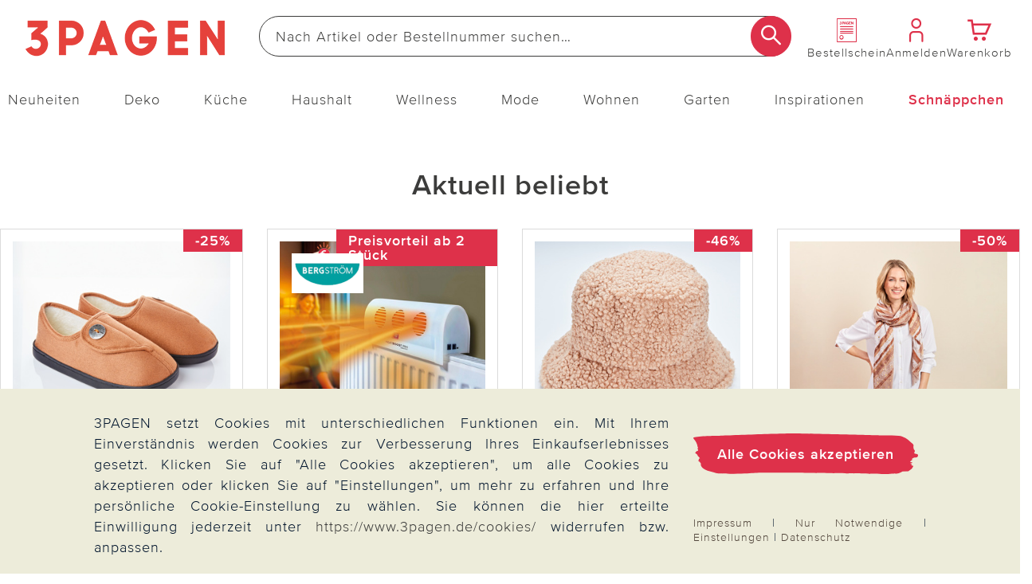

--- FILE ---
content_type: text/html;charset=UTF-8
request_url: https://www.3pagen.de/
body_size: 43321
content:
<!doctype html>
<html lang="de">
  <head>
    <meta http-equiv="Content-type" content="text/html; charset=utf-8">
<meta name="viewport" content="width=device-width, initial-scale=1.0, maximum-scale=2.0, minimum-scale=1.0"/>
<meta name="google-site-verification" content="vGFNekgQCFxaY5a5Tm30J8GqBXmA2olU-nNYhdK19Pg" />

<meta http-equiv="X-UA-Compatible" content="IE=edge,chrome=1">
<meta http-equiv="cleartype" content="on">

<meta name="_csrf_parameter" content="_csrf" /><meta name="_csrf_header" content="X-CSRF-TOKEN" /><meta name="_csrf" content="d60f2eb3-2926-49bb-8682-dc11afa539d8" /><meta name="description" content="Entdecken Sie nützliche Küchenhelfer, Haushaltsartikel und Deko-Artikel im 3PAGEN Online Shop. Wir bieten auch Wellness- und Gesundheitsartikel sowie Mode für die Dame. Bestellung bequem und sicher per Rechnung!" />
    <link rel="alternate" href="https://www.3pagen.de/" hreflang="de-DE" />
      <link rel="alternate" href="https://www.3pagen.at/" hreflang="de-AT" />
      <link rel="alternate" href="https://www.3pagen.de/" hreflang="x-default" />
    <title>3PAGEN.de | Küchen-, Haushalts- &amp; Deko-Shop</title>
    <link rel="stylesheet" href="/43577647c2617ed6349875d4cd832abd3eb6ee9e/assets/3pagen/css/styles.css" type="text/css" charset="utf-8">
<link rel="shortcut icon" type="image/x-icon" href="/43577647c2617ed6349875d4cd832abd3eb6ee9e/assets/3pagen/images/favicon/icon.ico">
<link rel="icon" type="image/x-icon" href="/43577647c2617ed6349875d4cd832abd3eb6ee9e/assets/3pagen/images/favicon/icon.ico">
<link rel='icon' type='image/png' href='/43577647c2617ed6349875d4cd832abd3eb6ee9e/assets/3pagen/images/favicon/icon.png'/>
<link rel='apple-touch-icon' href='/43577647c2617ed6349875d4cd832abd3eb6ee9e/assets/3pagen/images/favicon/icon.png'/>
<link rel="manifest" href="/manifest.json/" crossorigin="use-credentials"/>
<script type="application/ld+json">
  {
    "@context": "https://schema.org",
    "@type": "Organization",
    "url": "https://www.3pagen.de",
    "logo": "https://www.3pagen.de/43577647c2617ed6349875d4cd832abd3eb6ee9e/assets/3pagen/images/logo.png"
  }
</script>
<script type="text/javascript">
  window.iShop = {
    config: {
      baseUrl : "https://www.3pagen.de",
    }
  };
</script>

<script>document.documentElement.className += 'js';</script>

<script type="text/javascript">
    /** Source: https://stackoverflow.com/questions/9847580/how-to-detect-safari-chrome-ie-firefox-and-opera-browser **/
    /**
    // Opera 8.0+
    var isOpera = (!!window.opr && !!opr.addons) || !!window.opera || navigator.userAgent.indexOf(' OPR/') >= 0;
    // Firefox 1.0+
    var isFirefox = typeof InstallTrigger !== 'undefined';
    // Safari 3.0+ "[object HTMLElementConstructor]"
    var isSafari = /constructor/i.test(window.HTMLElement) || (function (p) { return p.toString() === "[object SafariRemoteNotification]"; })(!window['safari'] || (typeof safari !== 'undefined' && window['safari'].pushNotification));
    // Edge 20+
    var isEdge = !isIE && !!window.StyleMedia;
    // Chrome 1 - 79
    var isChrome = !!window.chrome && (!!window.chrome.webstore || !!window.chrome.runtime);
    // Edge (based on chromium) detection
    var isEdgeChromium = isChrome && (navigator.userAgent.indexOf("Edg") != -1);
    // Blink engine detection
    var isBlink = (isChrome || isOpera) && !!window.CSS;

    var output = 'Detecting browsers by ducktyping: \n';
    output += 'isFirefox: ' + isFirefox + '\n';
    output += 'isChrome: ' + isChrome + '\n';
    output += 'isSafari: ' + isSafari + '\n';
    output += 'isOpera: ' + isOpera + '\n';
    output += 'isIE: ' + isIE + '\n';
    output += 'isEdge: ' + isEdge + '\n';
    output += 'isEdgeChromium: ' + isEdgeChromium + '\n';
    output += 'isBlink: ' + isBlink + '\n';
    window.console.log(output);
     **/

    // Internet Explorer 6-11
    var isIE = /*@cc_on!@*/false || !!document.documentMode;
    var path = document.location.pathname;
    if (path.indexOf('browser-error') === -1) {
      if (isIE) {
        document.location.href = "/browser-error/";
      }
    }
</script>

<script type="text/javascript" charset="utf-8">
  _ishopevents_url = "/ishop-api/events/";
  _ishopevents = [];

  function teaser_click(link, event) {
    _ishopevents.push(event);
    if (link.target != null && link.target != 'undefined' && link.target != '') {
      window.open(link.href,'_blank');
    }
    else {
      document.location = link.href;
    }
  }
</script>

<script>
    

    var trackMode = ("dataLayer" in window) ? 'update' : 'default';
    window.dataLayer = window.dataLayer || [];
    function gtag() { dataLayer.push(arguments); }

    gtag('consent', trackMode, {
        'ad_user_data': 'denied',
        'ad_personalization': 'denied',
        'ad_storage': 'denied',
        'analytics_storage': 'granted',
        'wait_for_update': 200,
    });
    dataLayer.push({'gtm.start': new Date().getTime(), 'event': 'gtm.js'});
</script>
</head>

  <body id="page-wrapper" class="default-layout page-home">

 <div class="x-style">
    <div id="pwa-dialog" class="hidden-desktop pwa-hidden-mobile">
      <div class="promo-data"
    data-analytics-tid="1x1 Static Content Raster(0,0)_43947"
    data-analytics-position="1x1 Static Content Raster(0,0)_43947"
    data-analytics-promotion="">
    <div id="pwalayer" class="x-style"><span id="no-pwa" class="glyphicon glyphicon-secondary">x</span> <span> <img src="/assets/3pagen/images/favicon/icon.png" alt="App Logo"> </span> <span> <span>3Pagen-App</span><br><span>Laden &amp; 5€ Gutschein sichern</span> </span> <span> <button class="button-primary-old" id="installpwa">Zur App</button> </span></div></div>

</div>
  </div>
  <div class="promo-data"
    data-analytics-tid="1x1 Static Content Raster(0,0)_43949"
    data-analytics-position="1x1 Static Content Raster(0,0)_43949"
    data-analytics-promotion="">
    <div class="x-style hidden-desktop"><dialog id="pwa-apple-dialog-id" class="pwa-sticky-apple-dialog" style="display: none;">
<div style="text-align: center;">
<h2>3PAGEN-App installieren</h2>
Fügen Sie die App zu Ihrem Homescreen hinzu – für schnellen Zugriff und eine komfortablere Nutzung. <br>Tippen Sie unten auf ihrem Gerät auf <br><img style="width: 40px; display: inline-block; vertical-align: middle;" src="/assets/base/images/button/button-apple-share.svg" alt="Share Button"> <br>und wählen Sie "Zum Homescreen hinzufügen" <br>
<div><button class="pwa-sticky-apple-dialog-close button-basket-old" id="pwa-apple-share-dialog-close-id">Schließen</button>
<div></div>
</div>
</div>
</dialog></div></div>

<script type="text/javascript">
  (function(i,s,o,g,r,a,m) {i[r]=i[r],a=s.createElement(o),
    m=s.getElementsByTagName(o)[0];a.async=1;a.src=g;m.parentNode.insertBefore(a,m)
  })(window,document,'script','https://cdn.goodays.co/sdk/17bc658319cffd6e11d7d348b136d978.js','cz');
</script>
<script type="text/javascript">
  GoodaysSDK={};
  GoodaysSDK.config={
    "lang": "de"
  };
</script>
<div class="modal fade" id="basket-modal"></div>
    <div class="modal fade" id="the-modal">
      </div>
    <div class="modal fade" id="generic-modal"></div>
    <div id="page">
      <div class="container-outer">
        <div class="x-style">
  <header>
    <div class="xcontainer no-spacing">
      <div class="xrow">
        <div class="xcol-12">

          <ul class="list items-list width-max">
            <li class="hidden-desktop">
              <nav class="navbar navbar-default hidden-desktop" role="navigation">
    <div class="navbar-header">
        <button type="button" class="button-menu link-button-vertical link-color-secondary" data-toggle="offcanvas">
            <span class="sr-only">Navigation umschalten</span>
            <span aria-hidden="true" class="glyphicon glyphicon-3P-menu glyphicon-small"></span>
            <span aria-hidden="true" class="link-button-vertical-text">Menü</span>
        </button>
    </div>
</nav></li>
            <li class="logo-item">
              <a class="eClick" href="/" data-value="Logo" data-action="Logo_klick">
  <img src="/43577647c2617ed6349875d4cd832abd3eb6ee9e/assets/3pagen/images/logo.png" alt="3PAGEN: Küchen-, Haushalts- & Deko-Shop" title="3PAGEN: Küchen-, Haushalts- & Deko-Shop"
           width="250" height="71"
      onerror="this.onerror=null;this.src='/43577647c2617ed6349875d4cd832abd3eb6ee9e/assets/3pagen/../novosales/images/fallback/ads_product/fallback_image.png';">
    </a>
</li>
            <li class="search-item">
              <div>
                <div class="header-search-wrapper">
    <form id="search_id_form" name="search_form" role="search" class="width-max" action="/search/" method="get" accept-charset="UTF-8"><div class="input-group search search-suggest-container flex link-button-horizontal no-wrap"
           data-cerberus="header-search_engine-field">
        <input type="text" data-js-suggest="/searchSuggest/" class="js-suggestions-input input-primary-search form-control"
                   data-cerberus="header-search_engine-field" autocomplete="off" name="q"
                   placeholder='Nach Artikel oder Bestellnummer suchen…'
                   aria-label="Webseite durchsuchen"/>
          <input type="hidden" name="qc"/>
        <input type="hidden" name="ms" value="true"/>
        <button aria-label="Suche starten" class="button-search overlap-left" type="submit"><span class="glyphicon glyphicon-3P-search"></span></button>
      </div>
    </form></div>
  </div>
            </li>
            <li class="hidden-mobile directorder">
              <a class="link-button-vertical" href="/direct-order/" data-cerberus="direct-order-link">
                <span></span><div class="promo-data"
    data-analytics-tid="1x1 Static Content Raster(0,0)_18790"
    data-analytics-position="1x1 Static Content Raster(0,0)_18790"
    data-analytics-promotion="">
    <span class="glyphicon glyphicon-3P-catalog glyphicon-small"></span></div>

<span class="link-button-vertical-text">Bestellschein</span>
              </a>
            </li>
            <li>
              <a class="eClick link-button-vertical" data-cerberus="header-account-link" href="/account/">
                    <span class="glyphicon glyphicon-3P-user glyphicon-small"></span>
                    <span class="link-button-vertical-text">Anmelden</span>
                  </a>
                </li>
            <li>
              <a class="eClick link-button-vertical gt-header-basket" id="header-basket"  href="/basket/">
                <span class="glyphicon glyphicon-3P-cart cart-count-wrapper glyphicon-small">
                  </span>
                <span class="link-button-vertical-text">Warenkorb</span>
              </a>
            </li>
          </ul>
        </div>
      </div>
      <div class="xrow no-spacing search-flyout-container js-search-flyout">
      </div>
      <div class="xrow hidden-mobile js-main-nav">
        <div class="xcol-12">
  <nav>
    <div class="sidebar-offcanvas navi-menu navi-offcanvas main-nav--element shop-navigation"
         data-js="navi-menu">
      <div class="hidden-desktop flex no-wrap space-between middle js-navi-mobile-header header-navigation ">
        <span class="shop-navigation-header flex middle center">Menü</span>
        <button type="button" class="button-close js-navi-close" aria-label="Schließen">
          <span class="glyphicon glyphicon-3P-close glyphicon-secondary glyphicon-close" aria-hidden="true"></span>
        </button>
      </div>
      <ul class="navbar-default scroll-container link-menu width-max shop-navigation-content desktop-between" data-js="navi-menu-ul">
        <li class="hidden-desktop menu-back-1 flex space-between middle header-navigation ">
          <span class="glyphicon glyphicon-3P-back" aria-hidden="true" aria-label="Schließen"></span>
          <a class="shop-navigation-header" href="#"></a>
          <button type="button" class="button-close js-navi-close" aria-label="Schließen">
            <span class="glyphicon glyphicon-3P-close glyphicon-secondary glyphicon-close" aria-hidden="true"></span>
          </button>
        </li>
        <li class="hidden-desktop menu-back-2 flex space-between middle header-navigation">
          <span class="glyphicon glyphicon-3P-arrow-left pull-left"></span>
          <a class="shop-navigation-header" href="#"></a>
          <button type="button" class="button-close js-navi-close" aria-label="Schließen">
            <span class="glyphicon glyphicon-3P-close glyphicon-secondary glyphicon-close" aria-hidden="true"></span>
          </button>
        </li>
        <li data-cerberus="level-menu-1" aria-expanded="false" class="navigation-content-category link-category main-nav--categorie "
      data-navimg="/media/i/TK1_Flyout_Aktuelles_neu_76880_76900-35041-0.jpg" alt="" data-navurl="/neuheiten/" data-navtarget="" data-navwidth="450" data-navheight="348" 
      >
    <a href="/neuheiten/" class=" eClick link-text" data-value="Navigation"
     data-action="Navigation_10361088_klick">
    <span class="hidden-desktop">
        <img onerror="this.onerror=null;this.src='/43577647c2617ed6349875d4cd832abd3eb6ee9e/assets/3pagen/../novosales/images/fallback/ads_product/fallback_image.png';"
             src="/media/i/Neuheiten-mobil_TK1-35042-0.jpg" alt="" width="45" height="45"/>
      </span>
    Neuheiten</a>
  <ul class=" ">
        <li class="navigation-content-category hidden-desktop">
          <a href="/neuheiten/" class="eClick link-text-bold">Alles aus&nbsp;Neuheiten</a>
        </li>
        <li data-cerberus="level-menu-1-1" class="navigation-content-category link-category main-nav--categorie-child"
      
      >
    <a href="/neuheiten/online-exklusiv/" class=" eClick link-text-bold" data-value="Navigation"
     data-action="Navigation_-s-2710_klick">
    Online-Exklusiv</a>
  </li>
<li data-cerberus="level-menu-1-2" class="navigation-content-category link-category main-nav--categorie-child"
      
      >
    <a href="/neuheiten/deko-wohnen/" class=" eClick link-text-bold" data-value="Navigation"
     data-action="Navigation_-s-2711_klick">
    Deko &amp; Wohnen</a>
  </li>
<li data-cerberus="level-menu-1-3" class="navigation-content-category link-category main-nav--categorie-child"
      
      >
    <a href="/neuheiten/kueche-haushalt/" class=" eClick link-text-bold" data-value="Navigation"
     data-action="Navigation_-s-2712_klick">
    Küche &amp; Haushalt</a>
  </li>
<li data-cerberus="level-menu-1-4" class="navigation-content-category link-category main-nav--categorie-child"
      
      >
    <a href="/neuheiten/mode-wellness/" class=" eClick link-text-bold" data-value="Navigation"
     data-action="Navigation_-s-2713_klick">
    Mode &amp; Wellness</a>
  </li>
<li data-cerberus="level-menu-1-5" class="navigation-content-category link-category main-nav--categorie-child"
      
      >
    <a href="/neuheiten/garten/" class=" eClick link-text-bold" data-value="Navigation"
     data-action="Navigation_-s-2714_klick">
    Garten</a>
  </li>
</ul>
    </li>
<li data-cerberus="level-menu-2" aria-expanded="false" class="navigation-content-category link-category main-nav--categorie "
      data-navimg="/media/i/TK1_Flyout_Aktuelles_deko_72717-34988-0.jpg" alt="" data-navurl="/deko/heimtextilien/bettwaesche-bettlaken/" data-navtarget="" data-navwidth="450" data-navheight="348" 
      >
    <a href="/deko/" class=" eClick link-text" data-value="Navigation"
     data-action="Navigation_10361116_klick">
    <span class="hidden-desktop">
        <img onerror="this.onerror=null;this.src='/43577647c2617ed6349875d4cd832abd3eb6ee9e/assets/3pagen/../novosales/images/fallback/ads_product/fallback_image.png';"
             src="/media/i/Fly_Deko_TK1-34989-0.jpg" alt="" width="45" height="45"/>
      </span>
    Deko</a>
  <ul class=" ">
        <li class="navigation-content-category hidden-desktop">
          <a href="/deko/" class="eClick link-text-bold">Alles aus&nbsp;Deko</a>
        </li>
        <li data-cerberus="level-menu-2-1" class="navigation-content-category link-category main-nav--categorie-child"
      
      >
    <a href="/deko/dekoration/" class=" eClick link-text-bold" data-value="Navigation"
     data-action="Navigation_-s-2715_klick">
    Katalog-Highlights Deko</a>
  </li>
<li data-cerberus="level-menu-2-2" class="navigation-content-category link-category main-nav--categorie-child"
      
      >
    <a href="/deko/dekofiguren/" class=" eClick link-text-bold" data-value="Navigation"
     data-action="Navigation_10361122_klick">
    Dekofiguren</a>
  <ul class="subcategories desktop-flex desktop-column">
          <li class="navigation-content-category hidden-desktop">
            <a href="/deko/dekofiguren/" class="eClick link-text-bold">Alles aus&nbsp;Dekofiguren</a>
          </li>
          <li class="navigation-content-category">
              <a class="link-flyout eClick" data-cerberus="level-menu-2-javax.servlet.jsp.jstl.core.LoopTagSupport$1Status@54a6d4b6"
                 href="/deko/dekofiguren/dekofiguren-puppen/" data-value="Navigation"
                 data-action="Navigation_42390292_klick">
                Dekofiguren &amp; Puppen</a>
            </li>
          <li class="navigation-content-category">
              <a class="link-flyout eClick" data-cerberus="level-menu-2-javax.servlet.jsp.jstl.core.LoopTagSupport$1Status@54a6d4b6"
                 href="/deko/dekofiguren/gartenfiguren/" data-value="Navigation"
                 data-action="Navigation_42390299_klick">
                Gartenfiguren</a>
            </li>
          <li class="navigation-content-category">
              <a class="link-flyout eClick" data-cerberus="level-menu-2-javax.servlet.jsp.jstl.core.LoopTagSupport$1Status@54a6d4b6"
                 href="/deko/dekofiguren/erdmaennchen/" data-value="Navigation"
                 data-action="Navigation_-s-1565_klick">
                Erdmännchen</a>
            </li>
          <li class="navigation-content-category">
              <a class="link-flyout eClick" data-cerberus="level-menu-2-javax.servlet.jsp.jstl.core.LoopTagSupport$1Status@54a6d4b6"
                 href="/deko/dekofiguren/katzendeko/" data-value="Navigation"
                 data-action="Navigation_-s-2030_klick">
                Katzendeko</a>
            </li>
          <li class="navigation-content-category">
              <a class="link-flyout eClick" data-cerberus="level-menu-2-javax.servlet.jsp.jstl.core.LoopTagSupport$1Status@54a6d4b6"
                 href="/deko/dekofiguren/kantensitzer/" data-value="Navigation"
                 data-action="Navigation_-s-1861_klick">
                Kantensitzer</a>
            </li>
          <li class="navigation-content-category">
              <a class="link-flyout eClick" data-cerberus="level-menu-2-javax.servlet.jsp.jstl.core.LoopTagSupport$1Status@54a6d4b6"
                 href="/deko/dekofiguren/spardosen/" data-value="Navigation"
                 data-action="Navigation_-s-2487_klick">
                Spardosen</a>
            </li>
          <li class="navigation-content-category">
              <a class="link-flyout eClick" data-cerberus="level-menu-2-javax.servlet.jsp.jstl.core.LoopTagSupport$1Status@54a6d4b6"
                 href="/deko/dekofiguren/gartenzwerge/" data-value="Navigation"
                 data-action="Navigation_-s-2981_klick">
                Gartenzwerge</a>
            </li>
          </ul>
    </li>
<li data-cerberus="level-menu-2-3" class="navigation-content-category link-category main-nav--categorie-child"
      
      >
    <a href="/deko/dekoleuchten/" class=" eClick link-text-bold" data-value="Navigation"
     data-action="Navigation_26372440_klick">
    Dekoleuchten</a>
  <ul class="subcategories desktop-flex desktop-column">
          <li class="navigation-content-category hidden-desktop">
            <a href="/deko/dekoleuchten/" class="eClick link-text-bold">Alles aus&nbsp;Dekoleuchten</a>
          </li>
          <li class="navigation-content-category">
              <a class="link-flyout eClick" data-cerberus="level-menu-2-javax.servlet.jsp.jstl.core.LoopTagSupport$1Status@7fee57f"
                 href="/deko/dekoleuchten/solarleuchten-solarstecker/" data-value="Navigation"
                 data-action="Navigation_42403827_klick">
                Solarleuchten &amp; Solarstecker</a>
            </li>
          <li class="navigation-content-category">
              <a class="link-flyout eClick" data-cerberus="level-menu-2-javax.servlet.jsp.jstl.core.LoopTagSupport$1Status@7fee57f"
                 href="/deko/dekoleuchten/led-leuchten-kerzen/" data-value="Navigation"
                 data-action="Navigation_42403831_klick">
                LED Leuchten &amp; Kerzen</a>
            </li>
          </ul>
    </li>
<li data-cerberus="level-menu-2-4" class="navigation-content-category link-category main-nav--categorie-child"
      
      >
    <a href="/deko/blumendeko/" class=" eClick link-text-bold" data-value="Navigation"
     data-action="Navigation_10361120_klick">
    Blumendeko</a>
  <ul class="subcategories desktop-flex desktop-column">
          <li class="navigation-content-category hidden-desktop">
            <a href="/deko/blumendeko/" class="eClick link-text-bold">Alles aus&nbsp;Blumendeko</a>
          </li>
          <li class="navigation-content-category">
              <a class="link-flyout eClick" data-cerberus="level-menu-2-javax.servlet.jsp.jstl.core.LoopTagSupport$1Status@21d1ed40"
                 href="/deko/blumendeko/kunstblumen/" data-value="Navigation"
                 data-action="Navigation_42403968_klick">
                Kunstblumen</a>
            </li>
          <li class="navigation-content-category">
              <a class="link-flyout eClick" data-cerberus="level-menu-2-javax.servlet.jsp.jstl.core.LoopTagSupport$1Status@21d1ed40"
                 href="/deko/blumendeko/balkonkastenfuellungen/" data-value="Navigation"
                 data-action="Navigation_42403970_klick">
                Balkonkastenfüllungen</a>
            </li>
          <li class="navigation-content-category">
              <a class="link-flyout eClick" data-cerberus="level-menu-2-javax.servlet.jsp.jstl.core.LoopTagSupport$1Status@21d1ed40"
                 href="/deko/blumendeko/kuenstliche-blumenstraeusse/" data-value="Navigation"
                 data-action="Navigation_42403972_klick">
                Künstliche Blumensträuße</a>
            </li>
          <li class="navigation-content-category">
              <a class="link-flyout eClick" data-cerberus="level-menu-2-javax.servlet.jsp.jstl.core.LoopTagSupport$1Status@21d1ed40"
                 href="/deko/blumendeko/kraenze-gestecke/" data-value="Navigation"
                 data-action="Navigation_42403974_klick">
                Kränze &amp; Gestecke</a>
            </li>
          <li class="navigation-content-category">
              <a class="link-flyout eClick" data-cerberus="level-menu-2-javax.servlet.jsp.jstl.core.LoopTagSupport$1Status@21d1ed40"
                 href="/deko/blumendeko/vasen/" data-value="Navigation"
                 data-action="Navigation_-s-2333_klick">
                Vasen</a>
            </li>
          </ul>
    </li>
<li data-cerberus="level-menu-2-5" class="navigation-content-category link-category main-nav--categorie-child"
      
      >
    <a href="/deko/heimtextilien/" class=" eClick link-text-bold" data-value="Navigation"
     data-action="Navigation_10361132_klick">
    Heimtextilien</a>
  <ul class="subcategories desktop-flex desktop-column">
          <li class="navigation-content-category hidden-desktop">
            <a href="/deko/heimtextilien/" class="eClick link-text-bold">Alles aus&nbsp;Heimtextilien</a>
          </li>
          <li class="navigation-content-category">
              <a class="link-flyout eClick" data-cerberus="level-menu-2-javax.servlet.jsp.jstl.core.LoopTagSupport$1Status@c16a850"
                 href="/deko/heimtextilien/bettwaesche-bettlaken/" data-value="Navigation"
                 data-action="Navigation_42403891_klick">
                Bettwäsche &amp; Bettlaken</a>
            </li>
          <li class="navigation-content-category">
              <a class="link-flyout eClick" data-cerberus="level-menu-2-javax.servlet.jsp.jstl.core.LoopTagSupport$1Status@c16a850"
                 href="/deko/heimtextilien/decken-kissen/" data-value="Navigation"
                 data-action="Navigation_42403893_klick">
                Decken &amp; Kissen</a>
            </li>
          <li class="navigation-content-category">
              <a class="link-flyout eClick" data-cerberus="level-menu-2-javax.servlet.jsp.jstl.core.LoopTagSupport$1Status@c16a850"
                 href="/deko/heimtextilien/schonbezuege/" data-value="Navigation"
                 data-action="Navigation_42403895_klick">
                Schonbezüge</a>
            </li>
          <li class="navigation-content-category">
              <a class="link-flyout eClick" data-cerberus="level-menu-2-javax.servlet.jsp.jstl.core.LoopTagSupport$1Status@c16a850"
                 href="/deko/heimtextilien/tischdecken-laeufer/" data-value="Navigation"
                 data-action="Navigation_42403899_klick">
                Tischdecken &amp; Läufer</a>
            </li>
          <li class="navigation-content-category">
              <a class="link-flyout eClick" data-cerberus="level-menu-2-javax.servlet.jsp.jstl.core.LoopTagSupport$1Status@c16a850"
                 href="/deko/heimtextilien/biberna/" data-value="Navigation"
                 data-action="Navigation_-s-2477_klick">
                Biberna</a>
            </li>
          </ul>
    </li>
<li data-cerberus="level-menu-2-6" class="navigation-content-category link-category main-nav--categorie-child"
      
      >
    <a href="/deko/casabonita-eigenmarke/" class=" eClick link-text-bold" data-value="Navigation"
     data-action="Navigation_-s-1337_klick">
    Casa Bonita Dekoration exklusiv</a>
  </li>
<li data-cerberus="level-menu-2-7" class="navigation-content-category link-category main-nav--categorie-child"
      
      >
    <a href="/deko/eldo-home-decoration/" class=" eClick link-text-bold" data-value="Navigation"
     data-action="Navigation_-s-2270_klick">
    Eldo Home Decoration</a>
  </li>
<li data-cerberus="level-menu-2-8" class="navigation-content-category link-category main-nav--categorie-child"
      
      >
    <a href="/deko/wurm/" class=" eClick link-text-bold" data-value="Navigation"
     data-action="Navigation_-s-2579_klick">
    G. Wurm Dekoration</a>
  </li>
<li data-cerberus="level-menu-2-9" class="navigation-content-category link-category main-nav--categorie-child"
      
      >
    <a href="/deko/grabschmuck-grabdekoration/" class=" eClick link-text-bold" data-value="Navigation"
     data-action="Navigation_26422253_klick">
    Grabschmuck &amp; Grabdekoration</a>
  </li>
</ul>
    </li>
<li data-cerberus="level-menu-3" aria-expanded="false" class="navigation-content-category link-category main-nav--categorie "
      data-navimg="/media/i/TK1_Flyout_Kueche_73097-35043-0.jpg" alt="" data-navurl="/kueche/kuechenzubehoer/" data-navtarget="" data-navwidth="450" data-navheight="348" 
      >
    <a href="/kueche/" class=" eClick link-text" data-value="Navigation"
     data-action="Navigation_10361142_klick">
    <span class="hidden-desktop">
        <img onerror="this.onerror=null;this.src='/43577647c2617ed6349875d4cd832abd3eb6ee9e/assets/3pagen/../novosales/images/fallback/ads_product/fallback_image.png';"
             src="/media/i/Fly_Kueche_TK1-35044-0.jpg" alt="" width="45" height="45"/>
      </span>
    Küche</a>
  <ul class=" ">
        <li class="navigation-content-category hidden-desktop">
          <a href="/kueche/" class="eClick link-text-bold">Alles aus&nbsp;Küche</a>
        </li>
        <li data-cerberus="level-menu-3-1" class="navigation-content-category link-category main-nav--categorie-child"
      
      >
    <a href="/kueche/highlights-kueche/" class=" eClick link-text-bold" data-value="Navigation"
     data-action="Navigation_-s-2717_klick">
    Katalog-Highlights Küche</a>
  </li>
<li data-cerberus="level-menu-3-2" class="navigation-content-category link-category main-nav--categorie-child"
      
      >
    <a href="/kueche/kuechenhelfer-kochgeschirr/" class=" eClick link-text-bold" data-value="Navigation"
     data-action="Navigation_10361150_klick">
    Küchenhelfer &amp; Kochgeschirr</a>
  <ul class="subcategories desktop-flex desktop-column">
          <li class="navigation-content-category hidden-desktop">
            <a href="/kueche/kuechenhelfer-kochgeschirr/" class="eClick link-text-bold">Alles aus&nbsp;Küchenhelfer & Kochgeschirr</a>
          </li>
          <li class="navigation-content-category">
              <a class="link-flyout eClick" data-cerberus="level-menu-3-javax.servlet.jsp.jstl.core.LoopTagSupport$1Status@6ef7ce00"
                 href="/kueche/kuechenhelfer-kochgeschirr/toepfe-pfannen/" data-value="Navigation"
                 data-action="Navigation_43084672_klick">
                Töpfe &amp; Pfannen</a>
            </li>
          <li class="navigation-content-category">
              <a class="link-flyout eClick" data-cerberus="level-menu-3-javax.servlet.jsp.jstl.core.LoopTagSupport$1Status@6ef7ce00"
                 href="/kueche/kuechenhelfer-kochgeschirr/schneiden-schaelen/" data-value="Navigation"
                 data-action="Navigation_43077539_klick">
                Schneiden &amp; Schälen</a>
            </li>
          <li class="navigation-content-category">
              <a class="link-flyout eClick" data-cerberus="level-menu-3-javax.servlet.jsp.jstl.core.LoopTagSupport$1Status@6ef7ce00"
                 href="/kueche/kuechenhelfer-kochgeschirr/dosenoeffner-flaschenoeffner/" data-value="Navigation"
                 data-action="Navigation_43077541_klick">
                Dosenöffner &amp; Flaschenöffner</a>
            </li>
          <li class="navigation-content-category">
              <a class="link-flyout eClick" data-cerberus="level-menu-3-javax.servlet.jsp.jstl.core.LoopTagSupport$1Status@6ef7ce00"
                 href="/kueche/kuechenhelfer-kochgeschirr/untersetzer-spritzschutz/" data-value="Navigation"
                 data-action="Navigation_52343180_klick">
                Untersetzer &amp; Spritzschutz</a>
            </li>
          <li class="navigation-content-category">
              <a class="link-flyout eClick" data-cerberus="level-menu-3-javax.servlet.jsp.jstl.core.LoopTagSupport$1Status@6ef7ce00"
                 href="/kueche/kuechenhelfer-kochgeschirr/obst-gemuese/" data-value="Navigation"
                 data-action="Navigation_-s-2963_klick">
                Obst &amp; Gemüse</a>
            </li>
          </ul>
    </li>
<li data-cerberus="level-menu-3-3" class="navigation-content-category link-category main-nav--categorie-child"
      
      >
    <a href="/kueche/kuechenzubehoer/" class=" eClick link-text-bold" data-value="Navigation"
     data-action="Navigation_10361146_klick">
    Küchenzubehör</a>
  <ul class="subcategories desktop-flex desktop-column">
          <li class="navigation-content-category hidden-desktop">
            <a href="/kueche/kuechenzubehoer/" class="eClick link-text-bold">Alles aus&nbsp;Küchenzubehör</a>
          </li>
          <li class="navigation-content-category">
              <a class="link-flyout eClick" data-cerberus="level-menu-3-javax.servlet.jsp.jstl.core.LoopTagSupport$1Status@1e521bbc"
                 href="/kueche/kuechenzubehoer/kochbuecher/" data-value="Navigation"
                 data-action="Navigation_43084680_klick">
                Kochbücher</a>
            </li>
          <li class="navigation-content-category">
              <a class="link-flyout eClick" data-cerberus="level-menu-3-javax.servlet.jsp.jstl.core.LoopTagSupport$1Status@1e521bbc"
                 href="/kueche/kuechenzubehoer/kaffee-teezubehoer/" data-value="Navigation"
                 data-action="Navigation_52342680_klick">
                Kaffee- &amp; Teezubehör</a>
            </li>
          <li class="navigation-content-category">
              <a class="link-flyout eClick" data-cerberus="level-menu-3-javax.servlet.jsp.jstl.core.LoopTagSupport$1Status@1e521bbc"
                 href="/kueche/kuechenzubehoer/mikrowellenzubehoer/" data-value="Navigation"
                 data-action="Navigation_52342780_klick">
                Mikrowellenzubehör</a>
            </li>
          <li class="navigation-content-category">
              <a class="link-flyout eClick" data-cerberus="level-menu-3-javax.servlet.jsp.jstl.core.LoopTagSupport$1Status@1e521bbc"
                 href="/kueche/kuechenzubehoer/kuehlschrankzubehoer/" data-value="Navigation"
                 data-action="Navigation_52343290_klick">
                Kühlschrankzubehör</a>
            </li>
          </ul>
    </li>
<li data-cerberus="level-menu-3-4" class="navigation-content-category link-category main-nav--categorie-child"
      
      >
    <a href="/kueche/backzubehoer/" class=" eClick link-text-bold" data-value="Navigation"
     data-action="Navigation_43084674_klick">
    Backzubehör</a>
  </li>
<li data-cerberus="level-menu-3-5" class="navigation-content-category link-category main-nav--categorie-child"
      
      >
    <a href="/kueche/kuechengeraete/" class=" eClick link-text-bold" data-value="Navigation"
     data-action="Navigation_43084678_klick">
    Küchengeräte</a>
  </li>
<li data-cerberus="level-menu-3-6" class="navigation-content-category link-category main-nav--categorie-child"
      
      >
    <a href="/kueche/aufbewahren-frischhalten/" class=" eClick link-text-bold" data-value="Navigation"
     data-action="Navigation_10361144_klick">
    Aufbewahren &amp; Frischhalten</a>
  <ul class="subcategories desktop-flex desktop-column">
          <li class="navigation-content-category hidden-desktop">
            <a href="/kueche/aufbewahren-frischhalten/" class="eClick link-text-bold">Alles aus&nbsp;Aufbewahren & Frischhalten</a>
          </li>
          <li class="navigation-content-category">
              <a class="link-flyout eClick" data-cerberus="level-menu-3-javax.servlet.jsp.jstl.core.LoopTagSupport$1Status@30475edb"
                 href="/kueche/aufbewahren-frischhalten/frischhaltedosen/" data-value="Navigation"
                 data-action="Navigation_43080267_klick">
                Frischhaltedosen</a>
            </li>
          <li class="navigation-content-category">
              <a class="link-flyout eClick" data-cerberus="level-menu-3-javax.servlet.jsp.jstl.core.LoopTagSupport$1Status@30475edb"
                 href="/kueche/aufbewahren-frischhalten/thermoschuesseln/" data-value="Navigation"
                 data-action="Navigation_43080273_klick">
                Thermoschüsseln</a>
            </li>
          <li class="navigation-content-category">
              <a class="link-flyout eClick" data-cerberus="level-menu-3-javax.servlet.jsp.jstl.core.LoopTagSupport$1Status@30475edb"
                 href="/kueche/aufbewahren-frischhalten/abdeckhauben/" data-value="Navigation"
                 data-action="Navigation_43080277_klick">
                Abdeckhauben</a>
            </li>
          <li class="navigation-content-category">
              <a class="link-flyout eClick" data-cerberus="level-menu-3-javax.servlet.jsp.jstl.core.LoopTagSupport$1Status@30475edb"
                 href="/kueche/aufbewahren-frischhalten/kuechenregale/" data-value="Navigation"
                 data-action="Navigation_43080281_klick">
                Küchenregale</a>
            </li>
          <li class="navigation-content-category">
              <a class="link-flyout eClick" data-cerberus="level-menu-3-javax.servlet.jsp.jstl.core.LoopTagSupport$1Status@30475edb"
                 href="/kueche/aufbewahren-frischhalten/kuechenaufbewahrungshelfer/" data-value="Navigation"
                 data-action="Navigation_43080283_klick">
                Küchenaufbewahrungshelfer</a>
            </li>
          </ul>
    </li>
<li data-cerberus="level-menu-3-7" class="navigation-content-category link-category main-nav--categorie-child"
      
      >
    <a href="/kueche/gedeckter-tisch/" class=" eClick link-text-bold" data-value="Navigation"
     data-action="Navigation_10361148_klick">
    Gedeckter Tisch</a>
  <ul class="subcategories desktop-flex desktop-column">
          <li class="navigation-content-category hidden-desktop">
            <a href="/kueche/gedeckter-tisch/" class="eClick link-text-bold">Alles aus&nbsp;Gedeckter Tisch</a>
          </li>
          <li class="navigation-content-category">
              <a class="link-flyout eClick" data-cerberus="level-menu-3-javax.servlet.jsp.jstl.core.LoopTagSupport$1Status@9aa24ab"
                 href="/kueche/gedeckter-tisch/geschirr-besteck/" data-value="Navigation"
                 data-action="Navigation_43086479_klick">
                Geschirr &amp; Besteck</a>
            </li>
          <li class="navigation-content-category">
              <a class="link-flyout eClick" data-cerberus="level-menu-3-javax.servlet.jsp.jstl.core.LoopTagSupport$1Status@9aa24ab"
                 href="/kueche/gedeckter-tisch/tassen/" data-value="Navigation"
                 data-action="Navigation_-s-2439_klick">
                Tassen</a>
            </li>
          <li class="navigation-content-category">
              <a class="link-flyout eClick" data-cerberus="level-menu-3-javax.servlet.jsp.jstl.core.LoopTagSupport$1Status@9aa24ab"
                 href="/kueche/gedeckter-tisch/schalen-schuesseln/" data-value="Navigation"
                 data-action="Navigation_43086481_klick">
                Schalen &amp; Schüsseln</a>
            </li>
          <li class="navigation-content-category">
              <a class="link-flyout eClick" data-cerberus="level-menu-3-javax.servlet.jsp.jstl.core.LoopTagSupport$1Status@9aa24ab"
                 href="/kueche/gedeckter-tisch/platzsets/" data-value="Navigation"
                 data-action="Navigation_43086483_klick">
                Platzsets</a>
            </li>
          <li class="navigation-content-category">
              <a class="link-flyout eClick" data-cerberus="level-menu-3-javax.servlet.jsp.jstl.core.LoopTagSupport$1Status@9aa24ab"
                 href="/kueche/gedeckter-tisch/servietten/" data-value="Navigation"
                 data-action="Navigation_43086487_klick">
                Servietten</a>
            </li>
          </ul>
    </li>
<li data-cerberus="level-menu-3-8" class="navigation-content-category link-category main-nav--categorie-child"
      
      >
    <a href="/kueche/grill-partyzubehoer/" class=" eClick link-text-bold" data-value="Navigation"
     data-action="Navigation_26372437_klick">
    Grill- &amp; Partyzubehör</a>
  </li>
<li data-cerberus="level-menu-3-9" class="navigation-content-category link-category main-nav--categorie-child"
      
      >
    <a href="/kueche/kuechentextilien/" class=" eClick link-text-bold" data-value="Navigation"
     data-action="Navigation_10361154_klick">
    Küchentextilien</a>
  <ul class="subcategories desktop-flex desktop-column">
          <li class="navigation-content-category hidden-desktop">
            <a href="/kueche/kuechentextilien/" class="eClick link-text-bold">Alles aus&nbsp;Küchentextilien</a>
          </li>
          <li class="navigation-content-category">
              <a class="link-flyout eClick" data-cerberus="level-menu-3-javax.servlet.jsp.jstl.core.LoopTagSupport$1Status@597d7c50"
                 href="/kueche/kuechentextilien/geschirrtuecher-schuerzen/" data-value="Navigation"
                 data-action="Navigation_43087147_klick">
                Geschirrtücher &amp; Schürzen</a>
            </li>
          </ul>
    </li>
<li data-cerberus="level-menu-3-10" class="navigation-content-category link-category main-nav--categorie-child"
      
      >
    <a href="/kueche/basilico-eigenmarke/" class=" eClick link-text-bold" data-value="Navigation"
     data-action="Navigation_-s-1338_klick">
    Basilico exklusive Küchenideen</a>
  </li>
<li data-cerberus="level-menu-3-11" class="navigation-content-category link-category main-nav--categorie-child"
      
      >
    <a href="/kueche/suessigkeiten-lebensmittel/" class=" eClick link-text-bold" data-value="Navigation"
     data-action="Navigation_43087704_klick">
    Süßigkeiten &amp; Lebensmittel</a>
  </li>
<li data-cerberus="level-menu-3-12" class="navigation-content-category link-category main-nav--categorie-child"
      
      >
    <a href="/kueche/spuelen-reinigen/" class=" eClick link-text-bold" data-value="Navigation"
     data-action="Navigation_43084687_klick">
    Spülen &amp; Reinigen</a>
  </li>
<li data-cerberus="level-menu-3-13" class="navigation-content-category link-category main-nav--categorie-child"
      
      >
    <a href="/kueche/trend-gruene-kueche/" class=" eClick link-text-bold" data-value="Navigation"
     data-action="Navigation_-s-2962_klick">
    Trend grüne Küche</a>
  </li>
<li data-cerberus="level-menu-3-14" class="navigation-content-category link-category main-nav--categorie-child"
      
      >
    <a href="/kueche/raclette-fondue/" class=" eClick link-text-bold" data-value="Navigation"
     data-action="Navigation_-s-3035_klick">
    Raclette &amp; Fondue</a>
  </li>
</ul>
    </li>
<li data-cerberus="level-menu-4" aria-expanded="false" class="navigation-content-category link-category main-nav--categorie "
      data-navimg="/media/i/TK11_Flyout_Aktuelles_haushalt_70804-34232-0.jpg" alt="" data-navurl="/haushalt/haushaltshelfer/waesche-buegelzubehoer/" data-navtarget="" data-navwidth="450" data-navheight="348" 
      >
    <a href="/haushalt/" class=" eClick link-text" data-value="Navigation"
     data-action="Navigation_10361168_klick">
    <span class="hidden-desktop">
        <img onerror="this.onerror=null;this.src='/43577647c2617ed6349875d4cd832abd3eb6ee9e/assets/3pagen/../novosales/images/fallback/ads_product/fallback_image.png';"
             src="/media/i/FlyoutHaushalt11-34233-0.jpg" alt="" width="45" height="45"/>
      </span>
    Haushalt</a>
  <ul class=" ">
        <li class="navigation-content-category hidden-desktop">
          <a href="/haushalt/" class="eClick link-text-bold">Alles aus&nbsp;Haushalt</a>
        </li>
        <li data-cerberus="level-menu-4-1" class="navigation-content-category link-category main-nav--categorie-child"
      
      >
    <a href="/haushalt/highlights-haushalt/" class=" eClick link-text-bold" data-value="Navigation"
     data-action="Navigation_-s-2718_klick">
    Katalog-Highlights Haushalt</a>
  </li>
<li data-cerberus="level-menu-4-2" class="navigation-content-category link-category main-nav--categorie-child"
      
      >
    <a href="/haushalt/reinigungszubehoer/" class=" eClick link-text-bold" data-value="Navigation"
     data-action="Navigation_10361184_klick">
    Reinigungszubehör</a>
  <ul class="subcategories desktop-flex desktop-column">
          <li class="navigation-content-category hidden-desktop">
            <a href="/haushalt/reinigungszubehoer/" class="eClick link-text-bold">Alles aus&nbsp;Reinigungszubehör</a>
          </li>
          <li class="navigation-content-category">
              <a class="link-flyout eClick" data-cerberus="level-menu-4-javax.servlet.jsp.jstl.core.LoopTagSupport$1Status@57fc1338"
                 href="/haushalt/reinigungszubehoer/wischen-saugen/" data-value="Navigation"
                 data-action="Navigation_43784540_klick">
                Wischen &amp; Saugen</a>
            </li>
          <li class="navigation-content-category">
              <a class="link-flyout eClick" data-cerberus="level-menu-4-javax.servlet.jsp.jstl.core.LoopTagSupport$1Status@57fc1338"
                 href="/haushalt/reinigungszubehoer/fensterputzen/" data-value="Navigation"
                 data-action="Navigation_43784542_klick">
                Fensterputzen</a>
            </li>
          <li class="navigation-content-category">
              <a class="link-flyout eClick" data-cerberus="level-menu-4-javax.servlet.jsp.jstl.core.LoopTagSupport$1Status@57fc1338"
                 href="/haushalt/reinigungszubehoer/kuechenreiniger/" data-value="Navigation"
                 data-action="Navigation_43784544_klick">
                Küchenreiniger</a>
            </li>
          <li class="navigation-content-category">
              <a class="link-flyout eClick" data-cerberus="level-menu-4-javax.servlet.jsp.jstl.core.LoopTagSupport$1Status@57fc1338"
                 href="/haushalt/reinigungszubehoer/badreiniger/" data-value="Navigation"
                 data-action="Navigation_43784546_klick">
                Badreiniger</a>
            </li>
          <li class="navigation-content-category">
              <a class="link-flyout eClick" data-cerberus="level-menu-4-javax.servlet.jsp.jstl.core.LoopTagSupport$1Status@57fc1338"
                 href="/haushalt/reinigungszubehoer/fleckenentferner/" data-value="Navigation"
                 data-action="Navigation_43784550_klick">
                Fleckenentferner</a>
            </li>
          <li class="navigation-content-category">
              <a class="link-flyout eClick" data-cerberus="level-menu-4-javax.servlet.jsp.jstl.core.LoopTagSupport$1Status@57fc1338"
                 href="/haushalt/reinigungszubehoer/reinigungsbuersten/" data-value="Navigation"
                 data-action="Navigation_43784552_klick">
                Reinigungsbürsten</a>
            </li>
          <li class="navigation-content-category">
              <a class="link-flyout eClick" data-cerberus="level-menu-4-javax.servlet.jsp.jstl.core.LoopTagSupport$1Status@57fc1338"
                 href="/haushalt/reinigungszubehoer/putztuecher/" data-value="Navigation"
                 data-action="Navigation_43784554_klick">
                Putztücher</a>
            </li>
          <li class="navigation-content-category">
              <a class="link-flyout eClick" data-cerberus="level-menu-4-javax.servlet.jsp.jstl.core.LoopTagSupport$1Status@57fc1338"
                 href="/haushalt/reinigungszubehoer/staubwedel/" data-value="Navigation"
                 data-action="Navigation_43784556_klick">
                Staubwedel</a>
            </li>
          <li class="navigation-content-category">
              <a class="link-flyout eClick" data-cerberus="level-menu-4-javax.servlet.jsp.jstl.core.LoopTagSupport$1Status@57fc1338"
                 href="/haushalt/reinigungszubehoer/reinigungsmittel/" data-value="Navigation"
                 data-action="Navigation_43784558_klick">
                Reinigungsmittel</a>
            </li>
          <li class="navigation-content-category">
              <a class="link-flyout eClick" data-cerberus="level-menu-4-javax.servlet.jsp.jstl.core.LoopTagSupport$1Status@57fc1338"
                 href="/haushalt/reinigungszubehoer/entkalker/" data-value="Navigation"
                 data-action="Navigation_43784560_klick">
                Entkalker</a>
            </li>
          </ul>
    </li>
<li data-cerberus="level-menu-4-3" class="navigation-content-category link-category main-nav--categorie-child"
      
      >
    <a href="/haushalt/haushaltshelfer/" class=" eClick link-text-bold" data-value="Navigation"
     data-action="Navigation_43784562_klick">
    Haushaltshelfer</a>
  <ul class="subcategories desktop-flex desktop-column">
          <li class="navigation-content-category hidden-desktop">
            <a href="/haushalt/haushaltshelfer/" class="eClick link-text-bold">Alles aus&nbsp;Haushaltshelfer</a>
          </li>
          <li class="navigation-content-category">
              <a class="link-flyout eClick" data-cerberus="level-menu-4-javax.servlet.jsp.jstl.core.LoopTagSupport$1Status@5d473e9a"
                 href="/haushalt/haushaltshelfer/waesche-buegelzubehoer/" data-value="Navigation"
                 data-action="Navigation_43784564_klick">
                Wäsche- &amp; Bügelzubehör</a>
            </li>
          <li class="navigation-content-category">
              <a class="link-flyout eClick" data-cerberus="level-menu-4-javax.servlet.jsp.jstl.core.LoopTagSupport$1Status@5d473e9a"
                 href="/haushalt/haushaltshelfer/muelleimer-zubehoer/" data-value="Navigation"
                 data-action="Navigation_43784568_klick">
                Mülleimer &amp; Zubehör</a>
            </li>
          </ul>
    </li>
<li data-cerberus="level-menu-4-4" class="navigation-content-category link-category main-nav--categorie-child"
      
      >
    <a href="/haushalt/ordnungshelfer/" class=" eClick link-text-bold" data-value="Navigation"
     data-action="Navigation_43784570_klick">
    Ordnungshelfer</a>
  <ul class="subcategories desktop-flex desktop-column">
          <li class="navigation-content-category hidden-desktop">
            <a href="/haushalt/ordnungshelfer/" class="eClick link-text-bold">Alles aus&nbsp;Ordnungshelfer</a>
          </li>
          <li class="navigation-content-category">
              <a class="link-flyout eClick" data-cerberus="level-menu-4-javax.servlet.jsp.jstl.core.LoopTagSupport$1Status@510d6e5"
                 href="/haushalt/ordnungshelfer/aufbewahrungsboxen/" data-value="Navigation"
                 data-action="Navigation_43784572_klick">
                Aufbewahrungsboxen</a>
            </li>
          <li class="navigation-content-category">
              <a class="link-flyout eClick" data-cerberus="level-menu-4-javax.servlet.jsp.jstl.core.LoopTagSupport$1Status@510d6e5"
                 href="/haushalt/ordnungshelfer/organizer/" data-value="Navigation"
                 data-action="Navigation_43784574_klick">
                Organizer</a>
            </li>
          <li class="navigation-content-category">
              <a class="link-flyout eClick" data-cerberus="level-menu-4-javax.servlet.jsp.jstl.core.LoopTagSupport$1Status@510d6e5"
                 href="/haushalt/ordnungshelfer/kleiderbuegel/" data-value="Navigation"
                 data-action="Navigation_43784576_klick">
                Kleiderbügel</a>
            </li>
          <li class="navigation-content-category">
              <a class="link-flyout eClick" data-cerberus="level-menu-4-javax.servlet.jsp.jstl.core.LoopTagSupport$1Status@510d6e5"
                 href="/haushalt/ordnungshelfer/wand-tuerhaken/" data-value="Navigation"
                 data-action="Navigation_43784578_klick">
                Wand- &amp; Türhaken</a>
            </li>
          </ul>
    </li>
<li data-cerberus="level-menu-4-5" class="navigation-content-category link-category main-nav--categorie-child"
      
      >
    <a href="/haushalt/naehen-flicken/" class=" eClick link-text-bold" data-value="Navigation"
     data-action="Navigation_10361176_klick">
    Nähen &amp; Flicken</a>
  <ul class="subcategories desktop-flex desktop-column">
          <li class="navigation-content-category hidden-desktop">
            <a href="/haushalt/naehen-flicken/" class="eClick link-text-bold">Alles aus&nbsp;Nähen & Flicken</a>
          </li>
          <li class="navigation-content-category">
              <a class="link-flyout eClick" data-cerberus="level-menu-4-javax.servlet.jsp.jstl.core.LoopTagSupport$1Status@37bdb5eb"
                 href="/haushalt/naehen-flicken/naehzubehoer-nadeln/" data-value="Navigation"
                 data-action="Navigation_43784582_klick">
                Nähzubehör &amp; Nadeln</a>
            </li>
          <li class="navigation-content-category">
              <a class="link-flyout eClick" data-cerberus="level-menu-4-javax.servlet.jsp.jstl.core.LoopTagSupport$1Status@37bdb5eb"
                 href="/haushalt/naehen-flicken/knoepfe-reissverschluesse/" data-value="Navigation"
                 data-action="Navigation_43784584_klick">
                Knöpfe &amp; Reißverschlüsse</a>
            </li>
          <li class="navigation-content-category">
              <a class="link-flyout eClick" data-cerberus="level-menu-4-javax.servlet.jsp.jstl.core.LoopTagSupport$1Status@37bdb5eb"
                 href="/haushalt/naehen-flicken/stoffe-baender/" data-value="Navigation"
                 data-action="Navigation_43784586_klick">
                Stoffe &amp; Bänder</a>
            </li>
          </ul>
    </li>
<li data-cerberus="level-menu-4-6" class="navigation-content-category link-category main-nav--categorie-child"
      
      >
    <a href="/haushalt/sicherheit/" class=" eClick link-text-bold" data-value="Navigation"
     data-action="Navigation_51992580_klick">
    Sicherheit</a>
  <ul class="subcategories desktop-flex desktop-column">
          <li class="navigation-content-category hidden-desktop">
            <a href="/haushalt/sicherheit/" class="eClick link-text-bold">Alles aus&nbsp;Sicherheit</a>
          </li>
          <li class="navigation-content-category">
              <a class="link-flyout eClick" data-cerberus="level-menu-4-javax.servlet.jsp.jstl.core.LoopTagSupport$1Status@ef05f7"
                 href="/haushalt/sicherheit/sicherheitshelfer/" data-value="Navigation"
                 data-action="Navigation_51992650_klick">
                Sicherheitshelfer</a>
            </li>
          <li class="navigation-content-category">
              <a class="link-flyout eClick" data-cerberus="level-menu-4-javax.servlet.jsp.jstl.core.LoopTagSupport$1Status@ef05f7"
                 href="/haushalt/sicherheit/rutschsicherheit/" data-value="Navigation"
                 data-action="Navigation_51992817_klick">
                Rutschsicherheit</a>
            </li>
          </ul>
    </li>
<li data-cerberus="level-menu-4-7" class="navigation-content-category link-category main-nav--categorie-child"
      
      >
    <a href="/haushalt/einkaufshelfer/" class=" eClick link-text-bold" data-value="Navigation"
     data-action="Navigation_-s-2856_klick">
    Einkaufshelfer</a>
  </li>
<li data-cerberus="level-menu-4-8" class="navigation-content-category link-category main-nav--categorie-child"
      
      >
    <a href="/haushalt/clarsen-eigenmarke/" class=" eClick link-text-bold" data-value="Navigation"
     data-action="Navigation_-s-1438_klick">
    Clarsen exklusive Reiniger</a>
  </li>
<li data-cerberus="level-menu-4-9" class="navigation-content-category link-category main-nav--categorie-child"
      
      >
    <a href="/haushalt/maximex/" class=" eClick link-text-bold" data-value="Navigation"
     data-action="Navigation_-s-2276_klick">
    Maximex</a>
  </li>
<li data-cerberus="level-menu-4-10" class="navigation-content-category link-category main-nav--categorie-child"
      
      >
    <a href="/haushalt/super-clean/" class=" eClick link-text-bold" data-value="Navigation"
     data-action="Navigation_-s-2865_klick">
    Super Clean</a>
  </li>
<li data-cerberus="level-menu-4-11" class="navigation-content-category link-category main-nav--categorie-child"
      
      >
    <a href="/haushalt/wenko/" class=" eClick link-text-bold" data-value="Navigation"
     data-action="Navigation_-s-2275_klick">
    Wenko</a>
  </li>
</ul>
    </li>
<li data-cerberus="level-menu-5" aria-expanded="false" class="navigation-content-category link-category main-nav--categorie "
      data-navimg="/media/i/TK1_Flyout_Aktuelles_wellness_73126-35045-0.jpg" alt="" data-navurl="/wellness/sport-fitness/" data-navtarget="" data-navwidth="450" data-navheight="348" 
      >
    <a href="/wellness/" class=" eClick link-text" data-value="Navigation"
     data-action="Navigation_10361190_klick">
    <span class="hidden-desktop">
        <img onerror="this.onerror=null;this.src='/43577647c2617ed6349875d4cd832abd3eb6ee9e/assets/3pagen/../novosales/images/fallback/ads_product/fallback_image.png';"
             src="/media/i/Fly_Wellness_TK1-35046-0.jpg" alt="" width="45" height="45"/>
      </span>
    Wellness</a>
  <ul class=" ">
        <li class="navigation-content-category hidden-desktop">
          <a href="/wellness/" class="eClick link-text-bold">Alles aus&nbsp;Wellness</a>
        </li>
        <li data-cerberus="level-menu-5-1" class="navigation-content-category link-category main-nav--categorie-child"
      
      >
    <a href="/wellness/highlights-wellness/" class=" eClick link-text-bold" data-value="Navigation"
     data-action="Navigation_-s-2720_klick">
    Katalog-Highlights Wellness</a>
  </li>
<li data-cerberus="level-menu-5-2" class="navigation-content-category link-category main-nav--categorie-child"
      
      >
    <a href="/wellness/pflegeprodukte/" class=" eClick link-text-bold" data-value="Navigation"
     data-action="Navigation_45341014_klick">
    Pflegeprodukte</a>
  <ul class="subcategories desktop-flex desktop-column">
          <li class="navigation-content-category hidden-desktop">
            <a href="/wellness/pflegeprodukte/" class="eClick link-text-bold">Alles aus&nbsp;Pflegeprodukte</a>
          </li>
          <li class="navigation-content-category">
              <a class="link-flyout eClick" data-cerberus="level-menu-5-javax.servlet.jsp.jstl.core.LoopTagSupport$1Status@64b8589e"
                 href="/wellness/pflegeprodukte/kosmetik-cremes/" data-value="Navigation"
                 data-action="Navigation_45341016_klick">
                Kosmetik &amp; Cremes</a>
            </li>
          <li class="navigation-content-category">
              <a class="link-flyout eClick" data-cerberus="level-menu-5-javax.servlet.jsp.jstl.core.LoopTagSupport$1Status@64b8589e"
                 href="/wellness/pflegeprodukte/koerperpflege/" data-value="Navigation"
                 data-action="Navigation_45341018_klick">
                Körperpflege</a>
            </li>
          <li class="navigation-content-category">
              <a class="link-flyout eClick" data-cerberus="level-menu-5-javax.servlet.jsp.jstl.core.LoopTagSupport$1Status@64b8589e"
                 href="/wellness/pflegeprodukte/handpflege/" data-value="Navigation"
                 data-action="Navigation_45341020_klick">
                Handpflege</a>
            </li>
          <li class="navigation-content-category">
              <a class="link-flyout eClick" data-cerberus="level-menu-5-javax.servlet.jsp.jstl.core.LoopTagSupport$1Status@64b8589e"
                 href="/wellness/pflegeprodukte/fusspflege/" data-value="Navigation"
                 data-action="Navigation_45341022_klick">
                Fußpflege</a>
            </li>
          </ul>
    </li>
<li data-cerberus="level-menu-5-3" class="navigation-content-category link-category main-nav--categorie-child"
      
      >
    <a href="/wellness/haarpflege/" class=" eClick link-text-bold" data-value="Navigation"
     data-action="Navigation_45341035_klick">
    Haarpflege</a>
  <ul class="subcategories desktop-flex desktop-column">
          <li class="navigation-content-category hidden-desktop">
            <a href="/wellness/haarpflege/" class="eClick link-text-bold">Alles aus&nbsp;Haarpflege</a>
          </li>
          <li class="navigation-content-category">
              <a class="link-flyout eClick" data-cerberus="level-menu-5-javax.servlet.jsp.jstl.core.LoopTagSupport$1Status@679c1d12"
                 href="/wellness/haarpflege/haarstyling/" data-value="Navigation"
                 data-action="Navigation_45341037_klick">
                Haarstyling</a>
            </li>
          <li class="navigation-content-category">
              <a class="link-flyout eClick" data-cerberus="level-menu-5-javax.servlet.jsp.jstl.core.LoopTagSupport$1Status@679c1d12"
                 href="/wellness/haarpflege/peruecken/" data-value="Navigation"
                 data-action="Navigation_45341039_klick">
                Perücken</a>
            </li>
          </ul>
    </li>
<li data-cerberus="level-menu-5-4" class="navigation-content-category link-category main-nav--categorie-child"
      
      >
    <a href="/wellness/gesundheit/" class=" eClick link-text-bold" data-value="Navigation"
     data-action="Navigation_45341044_klick">
    Gesundheit</a>
  <ul class="subcategories desktop-flex desktop-column">
          <li class="navigation-content-category hidden-desktop">
            <a href="/wellness/gesundheit/" class="eClick link-text-bold">Alles aus&nbsp;Gesundheit</a>
          </li>
          <li class="navigation-content-category">
              <a class="link-flyout eClick" data-cerberus="level-menu-5-javax.servlet.jsp.jstl.core.LoopTagSupport$1Status@3d54eee7"
                 href="/wellness/gesundheit/entspannen-schlafen/" data-value="Navigation"
                 data-action="Navigation_45341046_klick">
                Entspannen &amp; Schlafen</a>
            </li>
          <li class="navigation-content-category">
              <a class="link-flyout eClick" data-cerberus="level-menu-5-javax.servlet.jsp.jstl.core.LoopTagSupport$1Status@3d54eee7"
                 href="/wellness/gesundheit/hausapotheke/" data-value="Navigation"
                 data-action="Navigation_45341048_klick">
                Hausapotheke</a>
            </li>
          <li class="navigation-content-category">
              <a class="link-flyout eClick" data-cerberus="level-menu-5-javax.servlet.jsp.jstl.core.LoopTagSupport$1Status@3d54eee7"
                 href="/wellness/gesundheit/bandagen-stuetzen/" data-value="Navigation"
                 data-action="Navigation_45341050_klick">
                Bandagen &amp; Stützen</a>
            </li>
          <li class="navigation-content-category">
              <a class="link-flyout eClick" data-cerberus="level-menu-5-javax.servlet.jsp.jstl.core.LoopTagSupport$1Status@3d54eee7"
                 href="/wellness/gesundheit/einlegesohlen/" data-value="Navigation"
                 data-action="Navigation_45341052_klick">
                Einlegesohlen</a>
            </li>
          <li class="navigation-content-category">
              <a class="link-flyout eClick" data-cerberus="level-menu-5-javax.servlet.jsp.jstl.core.LoopTagSupport$1Status@3d54eee7"
                 href="/wellness/gesundheit/waagen/" data-value="Navigation"
                 data-action="Navigation_-s-2334_klick">
                Waagen &amp; Messgeräte</a>
            </li>
          <li class="navigation-content-category">
              <a class="link-flyout eClick" data-cerberus="level-menu-5-javax.servlet.jsp.jstl.core.LoopTagSupport$1Status@3d54eee7"
                 href="/wellness/gesundheit/rueckenkomfort/" data-value="Navigation"
                 data-action="Navigation_-s-2386_klick">
                Entlastung für Rücken &amp; Gelenke</a>
            </li>
          <li class="navigation-content-category">
              <a class="link-flyout eClick" data-cerberus="level-menu-5-javax.servlet.jsp.jstl.core.LoopTagSupport$1Status@3d54eee7"
                 href="/wellness/gesundheit/anti-allergie-produkte/" data-value="Navigation"
                 data-action="Navigation_-s-2878_klick">
                Für ein allergikerfreundliches Zuhause</a>
            </li>
          <li class="navigation-content-category">
              <a class="link-flyout eClick" data-cerberus="level-menu-5-javax.servlet.jsp.jstl.core.LoopTagSupport$1Status@3d54eee7"
                 href="/wellness/gesundheit/massage/" data-value="Navigation"
                 data-action="Navigation_-s-2444_klick">
                Massage</a>
            </li>
          </ul>
    </li>
<li data-cerberus="level-menu-5-5" class="navigation-content-category link-category main-nav--categorie-child"
      
      >
    <a href="/wellness/sport-fitness/" class=" eClick link-text-bold" data-value="Navigation"
     data-action="Navigation_45341059_klick">
    Sport &amp; Fitness</a>
  <ul class="subcategories desktop-flex desktop-column">
          <li class="navigation-content-category hidden-desktop">
            <a href="/wellness/sport-fitness/" class="eClick link-text-bold">Alles aus&nbsp;Sport & Fitness</a>
          </li>
          <li class="navigation-content-category">
              <a class="link-flyout eClick" data-cerberus="level-menu-5-javax.servlet.jsp.jstl.core.LoopTagSupport$1Status@45ec8407"
                 href="/wellness/sport-fitness/fitnessgeraete-fitnessuhren/" data-value="Navigation"
                 data-action="Navigation_45341061_klick">
                Fitnessgeräte &amp; Fitnessuhren</a>
            </li>
          <li class="navigation-content-category">
              <a class="link-flyout eClick" data-cerberus="level-menu-5-javax.servlet.jsp.jstl.core.LoopTagSupport$1Status@45ec8407"
                 href="/wellness/sport-fitness/sportkleidung/" data-value="Navigation"
                 data-action="Navigation_45341063_klick">
                Sportkleidung</a>
            </li>
          </ul>
    </li>
<li data-cerberus="level-menu-5-6" class="navigation-content-category link-category main-nav--categorie-child"
      
      >
    <a href="/wellness/alltagshelfer/" class=" eClick link-text-bold" data-value="Navigation"
     data-action="Navigation_45341068_klick">
    Alltagshelfer</a>
  <ul class="subcategories desktop-flex desktop-column">
          <li class="navigation-content-category hidden-desktop">
            <a href="/wellness/alltagshelfer/" class="eClick link-text-bold">Alles aus&nbsp;Alltagshelfer</a>
          </li>
          <li class="navigation-content-category">
              <a class="link-flyout eClick" data-cerberus="level-menu-5-javax.servlet.jsp.jstl.core.LoopTagSupport$1Status@63b6488c"
                 href="/wellness/alltagshelfer/pflegehilfen/" data-value="Navigation"
                 data-action="Navigation_45341070_klick">
                Pflegehilfen</a>
            </li>
          <li class="navigation-content-category">
              <a class="link-flyout eClick" data-cerberus="level-menu-5-javax.servlet.jsp.jstl.core.LoopTagSupport$1Status@63b6488c"
                 href="/wellness/alltagshelfer/mobilitaetshilfen/" data-value="Navigation"
                 data-action="Navigation_45341072_klick">
                Mobilitätshilfen</a>
            </li>
          <li class="navigation-content-category">
              <a class="link-flyout eClick" data-cerberus="level-menu-5-javax.servlet.jsp.jstl.core.LoopTagSupport$1Status@63b6488c"
                 href="/wellness/alltagshelfer/pillendosen/" data-value="Navigation"
                 data-action="Navigation_45341074_klick">
                Pillendosen</a>
            </li>
          <li class="navigation-content-category">
              <a class="link-flyout eClick" data-cerberus="level-menu-5-javax.servlet.jsp.jstl.core.LoopTagSupport$1Status@63b6488c"
                 href="/wellness/alltagshelfer/hoer-sehhilfen/" data-value="Navigation"
                 data-action="Navigation_45341076_klick">
                Hör- &amp; Sehhilfen</a>
            </li>
          <li class="navigation-content-category">
              <a class="link-flyout eClick" data-cerberus="level-menu-5-javax.servlet.jsp.jstl.core.LoopTagSupport$1Status@63b6488c"
                 href="/wellness/alltagshelfer/inkontinenz-hilfen/" data-value="Navigation"
                 data-action="Navigation_-s-2339_klick">
                Inkontinenz</a>
            </li>
          </ul>
    </li>
<li data-cerberus="level-menu-5-7" class="navigation-content-category link-category main-nav--categorie-child"
      
      >
    <a href="/wellness/erotik-romantik/" class=" eClick link-text-bold" data-value="Navigation"
     data-action="Navigation_10361196_klick">
    Erotik &amp; Romantik</a>
  </li>
<li data-cerberus="level-menu-5-8" class="navigation-content-category link-category main-nav--categorie-child"
      
      >
    <a href="/wellness/vivadia-eigenmarke/" class=" eClick link-text-bold" data-value="Navigation"
     data-action="Navigation_-s-1442_klick">
    Vivadia Gesundheit exklusiv</a>
  </li>
<li data-cerberus="level-menu-5-9" class="navigation-content-category link-category main-nav--categorie-child"
      
      >
    <a href="/wellness/java-wellness/" class=" eClick link-text-bold" data-value="Navigation"
     data-action="Navigation_-s-2327_klick">
    Java Wellness</a>
  </li>
</ul>
    </li>
<li data-cerberus="level-menu-6" aria-expanded="false" class="navigation-content-category link-category main-nav--categorie "
      data-navimg="/media/i/TK1_Flyout_Aktuelles_mode_72764-35047-0.jpg" alt="" data-navurl="/mode/schmuck-accessoires/" data-navtarget="" data-navwidth="450" data-navheight="348" 
      >
    <a href="/mode/" class=" eClick link-text" data-value="Navigation"
     data-action="Navigation_10361208_klick">
    <span class="hidden-desktop">
        <img onerror="this.onerror=null;this.src='/43577647c2617ed6349875d4cd832abd3eb6ee9e/assets/3pagen/../novosales/images/fallback/ads_product/fallback_image.png';"
             src="/media/i/Fly_Mode_TK1-35048-0.jpg" alt="" width="45" height="45"/>
      </span>
    Mode</a>
  <ul class=" ">
        <li class="navigation-content-category hidden-desktop">
          <a href="/mode/" class="eClick link-text-bold">Alles aus&nbsp;Mode</a>
        </li>
        <li data-cerberus="level-menu-6-1" class="navigation-content-category link-category main-nav--categorie-child"
      
      >
    <a href="/mode/neumodetrends/" class=" eClick link-text-bold" data-value="Navigation"
     data-action="Navigation_-s-2721_klick">
    Katalog-Highlights Mode</a>
  </li>
<li data-cerberus="level-menu-6-2" class="navigation-content-category link-category main-nav--categorie-child"
      
      >
    <a href="/mode/kleidung/" class=" eClick link-text-bold" data-value="Navigation"
     data-action="Navigation_10361212_klick">
    Kleidung</a>
  <ul class="subcategories desktop-flex desktop-column">
          <li class="navigation-content-category hidden-desktop">
            <a href="/mode/kleidung/" class="eClick link-text-bold">Alles aus&nbsp;Kleidung</a>
          </li>
          <li class="navigation-content-category">
              <a class="link-flyout eClick" data-cerberus="level-menu-6-javax.servlet.jsp.jstl.core.LoopTagSupport$1Status@6445ad65"
                 href="/mode/kleidung/kleider/" data-value="Navigation"
                 data-action="Navigation_53976879_klick">
                Kleider</a>
            </li>
          <li class="navigation-content-category">
              <a class="link-flyout eClick" data-cerberus="level-menu-6-javax.servlet.jsp.jstl.core.LoopTagSupport$1Status@6445ad65"
                 href="/mode/kleidung/shirts-cardigans/" data-value="Navigation"
                 data-action="Navigation_-s-2481_klick">
                Shirts &amp; Cardigans</a>
            </li>
          <li class="navigation-content-category">
              <a class="link-flyout eClick" data-cerberus="level-menu-6-javax.servlet.jsp.jstl.core.LoopTagSupport$1Status@6445ad65"
                 href="/mode/kleidung/hausanzuege-bademaentel/" data-value="Navigation"
                 data-action="Navigation_-s-2484_klick">
                Hausanzüge &amp; Bademäntel</a>
            </li>
          <li class="navigation-content-category">
              <a class="link-flyout eClick" data-cerberus="level-menu-6-javax.servlet.jsp.jstl.core.LoopTagSupport$1Status@6445ad65"
                 href="/mode/kleidung/huete-muetzen/" data-value="Navigation"
                 data-action="Navigation_53976979_klick">
                Hüte &amp; Mützen</a>
            </li>
          <li class="navigation-content-category">
              <a class="link-flyout eClick" data-cerberus="level-menu-6-javax.servlet.jsp.jstl.core.LoopTagSupport$1Status@6445ad65"
                 href="/mode/kleidung/guertel/" data-value="Navigation"
                 data-action="Navigation_53976882_klick">
                Gürtel</a>
            </li>
          <li class="navigation-content-category">
              <a class="link-flyout eClick" data-cerberus="level-menu-6-javax.servlet.jsp.jstl.core.LoopTagSupport$1Status@6445ad65"
                 href="/mode/kleidung/jacken-pullover/" data-value="Navigation"
                 data-action="Navigation_-s-3038_klick">
                Jacken &amp; Pullover</a>
            </li>
          </ul>
    </li>
<li data-cerberus="level-menu-6-3" class="navigation-content-category link-category main-nav--categorie-child"
      
      >
    <a href="/mode/tuecher-schals/" class=" eClick link-text-bold" data-value="Navigation"
     data-action="Navigation_10361210_klick">
    Tücher &amp; Schals</a>
  </li>
<li data-cerberus="level-menu-6-4" class="navigation-content-category link-category main-nav--categorie-child"
      
      >
    <a href="/mode/schmuck-accessoires/" class=" eClick link-text-bold" data-value="Navigation"
     data-action="Navigation_10361216_klick">
    Schmuck &amp; Accessoires</a>
  <ul class="subcategories desktop-flex desktop-column">
          <li class="navigation-content-category hidden-desktop">
            <a href="/mode/schmuck-accessoires/" class="eClick link-text-bold">Alles aus&nbsp;Schmuck & Accessoires</a>
          </li>
          <li class="navigation-content-category">
              <a class="link-flyout eClick" data-cerberus="level-menu-6-javax.servlet.jsp.jstl.core.LoopTagSupport$1Status@7e7c54dc"
                 href="/mode/schmuck-accessoires/ohrringe/" data-value="Navigation"
                 data-action="Navigation_-s-2227_klick">
                Ohrringe</a>
            </li>
          <li class="navigation-content-category">
              <a class="link-flyout eClick" data-cerberus="level-menu-6-javax.servlet.jsp.jstl.core.LoopTagSupport$1Status@7e7c54dc"
                 href="/mode/schmuck-accessoires/ringe/" data-value="Navigation"
                 data-action="Navigation_-s-2228_klick">
                Ringe</a>
            </li>
          <li class="navigation-content-category">
              <a class="link-flyout eClick" data-cerberus="level-menu-6-javax.servlet.jsp.jstl.core.LoopTagSupport$1Status@7e7c54dc"
                 href="/mode/schmuck-accessoires/ketten-broschen/" data-value="Navigation"
                 data-action="Navigation_-s-2229_klick">
                Ketten &amp; Broschen</a>
            </li>
          <li class="navigation-content-category">
              <a class="link-flyout eClick" data-cerberus="level-menu-6-javax.servlet.jsp.jstl.core.LoopTagSupport$1Status@7e7c54dc"
                 href="/mode/schmuck-accessoires/armbaender/" data-value="Navigation"
                 data-action="Navigation_-s-2243_klick">
                Armbänder</a>
            </li>
          <li class="navigation-content-category">
              <a class="link-flyout eClick" data-cerberus="level-menu-6-javax.servlet.jsp.jstl.core.LoopTagSupport$1Status@7e7c54dc"
                 href="/mode/schmuck-accessoires/armbanduhren/" data-value="Navigation"
                 data-action="Navigation_-s-2244_klick">
                Armbanduhren</a>
            </li>
          </ul>
    </li>
<li data-cerberus="level-menu-6-5" class="navigation-content-category link-category main-nav--categorie-child"
      
      >
    <a href="/mode/taschen-portemonnaies/" class=" eClick link-text-bold" data-value="Navigation"
     data-action="Navigation_10361218_klick">
    Taschen &amp; Portemonnaies</a>
  <ul class="subcategories desktop-flex desktop-column">
          <li class="navigation-content-category hidden-desktop">
            <a href="/mode/taschen-portemonnaies/" class="eClick link-text-bold">Alles aus&nbsp;Taschen & Portemonnaies</a>
          </li>
          <li class="navigation-content-category">
              <a class="link-flyout eClick" data-cerberus="level-menu-6-javax.servlet.jsp.jstl.core.LoopTagSupport$1Status@5f112ba8"
                 href="/mode/taschen-portemonnaies/umhaengetaschen/" data-value="Navigation"
                 data-action="Navigation_-s-2449_klick">
                Umhängetaschen</a>
            </li>
          <li class="navigation-content-category">
              <a class="link-flyout eClick" data-cerberus="level-menu-6-javax.servlet.jsp.jstl.core.LoopTagSupport$1Status@5f112ba8"
                 href="/mode/taschen-portemonnaies/geldboersen/" data-value="Navigation"
                 data-action="Navigation_-s-2451_klick">
                Geldbörsen</a>
            </li>
          <li class="navigation-content-category">
              <a class="link-flyout eClick" data-cerberus="level-menu-6-javax.servlet.jsp.jstl.core.LoopTagSupport$1Status@5f112ba8"
                 href="/mode/taschen-portemonnaies/schluesseletui/" data-value="Navigation"
                 data-action="Navigation_-s-2452_klick">
                Schlüsseletui</a>
            </li>
          <li class="navigation-content-category">
              <a class="link-flyout eClick" data-cerberus="level-menu-6-javax.servlet.jsp.jstl.core.LoopTagSupport$1Status@5f112ba8"
                 href="/mode/taschen-portemonnaies/ledertaschen/" data-value="Navigation"
                 data-action="Navigation_-s-2447_klick">
                Ledertaschen</a>
            </li>
          </ul>
    </li>
<li data-cerberus="level-menu-6-6" class="navigation-content-category link-category main-nav--categorie-child"
      
      >
    <a href="/mode/waesche-struempfe/" class=" eClick link-text-bold" data-value="Navigation"
     data-action="Navigation_10361220_klick">
    Wäsche &amp; Strümpfe</a>
  </li>
<li data-cerberus="level-menu-6-7" class="navigation-content-category link-category main-nav--categorie-child"
      
      >
    <a href="/mode/schuhe/" class=" eClick link-text-bold" data-value="Navigation"
     data-action="Navigation_50708379_klick">
    Schuhe</a>
  <ul class="subcategories desktop-flex desktop-column">
          <li class="navigation-content-category hidden-desktop">
            <a href="/mode/schuhe/" class="eClick link-text-bold">Alles aus&nbsp;Schuhe</a>
          </li>
          <li class="navigation-content-category">
              <a class="link-flyout eClick" data-cerberus="level-menu-6-javax.servlet.jsp.jstl.core.LoopTagSupport$1Status@eb2eaee"
                 href="/mode/schuhe/freizeitschuhe-sneaker/" data-value="Navigation"
                 data-action="Navigation_50708932_klick">
                Freizeitschuhe &amp; Sneaker</a>
            </li>
          <li class="navigation-content-category">
              <a class="link-flyout eClick" data-cerberus="level-menu-6-javax.servlet.jsp.jstl.core.LoopTagSupport$1Status@eb2eaee"
                 href="/mode/schuhe/stiefel-stiefeletten/" data-value="Navigation"
                 data-action="Navigation_50757679_klick">
                Stiefel &amp; Stiefeletten</a>
            </li>
          <li class="navigation-content-category">
              <a class="link-flyout eClick" data-cerberus="level-menu-6-javax.servlet.jsp.jstl.core.LoopTagSupport$1Status@eb2eaee"
                 href="/mode/schuhe/pantoletten/" data-value="Navigation"
                 data-action="Navigation_-s-2264_klick">
                Pantoletten</a>
            </li>
          <li class="navigation-content-category">
              <a class="link-flyout eClick" data-cerberus="level-menu-6-javax.servlet.jsp.jstl.core.LoopTagSupport$1Status@eb2eaee"
                 href="/mode/schuhe/slipper/" data-value="Navigation"
                 data-action="Navigation_-s-2265_klick">
                Slipper</a>
            </li>
          <li class="navigation-content-category">
              <a class="link-flyout eClick" data-cerberus="level-menu-6-javax.servlet.jsp.jstl.core.LoopTagSupport$1Status@eb2eaee"
                 href="/mode/schuhe/hausschuhe-pantoffel/" data-value="Navigation"
                 data-action="Navigation_50709982_klick">
                Hausschuhe &amp; Pantoffel</a>
            </li>
          <li class="navigation-content-category">
              <a class="link-flyout eClick" data-cerberus="level-menu-6-javax.servlet.jsp.jstl.core.LoopTagSupport$1Status@eb2eaee"
                 href="/mode/schuhe/schuhzubehoer/" data-value="Navigation"
                 data-action="Navigation_-s-2313_klick">
                Schuhzubehör</a>
            </li>
          </ul>
    </li>
<li data-cerberus="level-menu-6-8" class="navigation-content-category link-category main-nav--categorie-child"
      
      >
    <a href="/mode/shapewear/" class=" eClick link-text-bold" data-value="Navigation"
     data-action="Navigation_45341098_klick">
    Shapewear</a>
  </li>
<li data-cerberus="level-menu-6-9" class="navigation-content-category link-category main-nav--categorie-child"
      
      >
    <a href="/mode/strickschals-muetzen-handschuhe/" class=" eClick link-text-bold" data-value="Navigation"
     data-action="Navigation_-s-1383_klick">
    Strickschals, Mützen &amp; Handschuhe</a>
  </li>
<li data-cerberus="level-menu-6-10" class="navigation-content-category link-category main-nav--categorie-child"
      
      >
    <a href="/mode/amelie-di-santi-eigenmarke/" class=" eClick link-text-bold" data-value="Navigation"
     data-action="Navigation_-s-1443_klick">
    Amélie di Santi Mode exklusiv</a>
  </li>
</ul>
    </li>
<li data-cerberus="level-menu-7" aria-expanded="false" class="navigation-content-category link-category main-nav--categorie "
      data-navimg="/media/i/TK11_Flyout_Aktuelles_wohnen_60709-35049-0.jpg" alt="" data-navurl="/wohnen/fenster-wanddeko/" data-navtarget="" data-navwidth="450" data-navheight="348" 
      >
    <a href="/wohnen/" class=" eClick link-text" data-value="Navigation"
     data-action="Navigation_49054779_klick">
    <span class="hidden-desktop">
        <img onerror="this.onerror=null;this.src='/43577647c2617ed6349875d4cd832abd3eb6ee9e/assets/3pagen/../novosales/images/fallback/ads_product/fallback_image.png';"
             src="/media/i/Fly_Wohnen_TK1-35050-0.jpg" alt="" width="45" height="45"/>
      </span>
    Wohnen</a>
  <ul class=" ">
        <li class="navigation-content-category hidden-desktop">
          <a href="/wohnen/" class="eClick link-text-bold">Alles aus&nbsp;Wohnen</a>
        </li>
        <li data-cerberus="level-menu-7-1" class="navigation-content-category link-category main-nav--categorie-child"
      
      >
    <a href="/wohnen/highlights-wohnen/" class=" eClick link-text-bold" data-value="Navigation"
     data-action="Navigation_-s-2722_klick">
    Katalog-Highlights Wohnen</a>
  </li>
<li data-cerberus="level-menu-7-2" class="navigation-content-category link-category main-nav--categorie-child"
      
      >
    <a href="/wohnen/fenster-wanddeko/" class=" eClick link-text-bold" data-value="Navigation"
     data-action="Navigation_49056080_klick">
    Fenster- &amp; Wanddeko</a>
  <ul class="subcategories desktop-flex desktop-column">
          <li class="navigation-content-category hidden-desktop">
            <a href="/wohnen/fenster-wanddeko/" class="eClick link-text-bold">Alles aus&nbsp;Fenster- & Wanddeko</a>
          </li>
          <li class="navigation-content-category">
              <a class="link-flyout eClick" data-cerberus="level-menu-7-javax.servlet.jsp.jstl.core.LoopTagSupport$1Status@47d550d8"
                 href="/wohnen/fenster-wanddeko/haengedeko/" data-value="Navigation"
                 data-action="Navigation_49056085_klick">
                Hängedeko</a>
            </li>
          <li class="navigation-content-category">
              <a class="link-flyout eClick" data-cerberus="level-menu-7-javax.servlet.jsp.jstl.core.LoopTagSupport$1Status@47d550d8"
                 href="/wohnen/fenster-wanddeko/fensterbilder/" data-value="Navigation"
                 data-action="Navigation_49056715_klick">
                Fensterbilder</a>
            </li>
          <li class="navigation-content-category">
              <a class="link-flyout eClick" data-cerberus="level-menu-7-javax.servlet.jsp.jstl.core.LoopTagSupport$1Status@47d550d8"
                 href="/wohnen/fenster-wanddeko/bilder-wanddekoration/" data-value="Navigation"
                 data-action="Navigation_49056846_klick">
                Bilder &amp; Wanddekoration</a>
            </li>
          <li class="navigation-content-category">
              <a class="link-flyout eClick" data-cerberus="level-menu-7-javax.servlet.jsp.jstl.core.LoopTagSupport$1Status@47d550d8"
                 href="/wohnen/fenster-wanddeko/gardinen-vorhaenge/" data-value="Navigation"
                 data-action="Navigation_49056371_klick">
                Gardinen &amp; Vorhänge</a>
            </li>
          <li class="navigation-content-category">
              <a class="link-flyout eClick" data-cerberus="level-menu-7-javax.servlet.jsp.jstl.core.LoopTagSupport$1Status@47d550d8"
                 href="/wohnen/fenster-wanddeko/wecker-uhren/" data-value="Navigation"
                 data-action="Navigation_-s-2403_klick">
                Wecker &amp; Uhren</a>
            </li>
          </ul>
    </li>
<li data-cerberus="level-menu-7-3" class="navigation-content-category link-category main-nav--categorie-child"
      
      >
    <a href="/wohnen/innendekoration/" class=" eClick link-text-bold" data-value="Navigation"
     data-action="Navigation_-s-1993_klick">
    Innendekoration</a>
  <ul class="subcategories desktop-flex desktop-column">
          <li class="navigation-content-category hidden-desktop">
            <a href="/wohnen/innendekoration/" class="eClick link-text-bold">Alles aus&nbsp;Innendekoration</a>
          </li>
          <li class="navigation-content-category">
              <a class="link-flyout eClick" data-cerberus="level-menu-7-javax.servlet.jsp.jstl.core.LoopTagSupport$1Status@5b93264a"
                 href="/wohnen/innendekoration/deko-im-wohnzimmer/" data-value="Navigation"
                 data-action="Navigation_-s-1994_klick">
                Deko im Wohnzimmer</a>
            </li>
          <li class="navigation-content-category">
              <a class="link-flyout eClick" data-cerberus="level-menu-7-javax.servlet.jsp.jstl.core.LoopTagSupport$1Status@5b93264a"
                 href="/wohnen/innendekoration/deko-im-schlafzimmer/" data-value="Navigation"
                 data-action="Navigation_-s-1995_klick">
                Deko im Schlafzimmer</a>
            </li>
          <li class="navigation-content-category">
              <a class="link-flyout eClick" data-cerberus="level-menu-7-javax.servlet.jsp.jstl.core.LoopTagSupport$1Status@5b93264a"
                 href="/wohnen/innendekoration/deko-in-der-kueche/" data-value="Navigation"
                 data-action="Navigation_-s-1997_klick">
                Deko in der Küche</a>
            </li>
          <li class="navigation-content-category">
              <a class="link-flyout eClick" data-cerberus="level-menu-7-javax.servlet.jsp.jstl.core.LoopTagSupport$1Status@5b93264a"
                 href="/wohnen/innendekoration/deko-im-badezimmer/" data-value="Navigation"
                 data-action="Navigation_-s-1996_klick">
                Deko im Badezimmer</a>
            </li>
          <li class="navigation-content-category">
              <a class="link-flyout eClick" data-cerberus="level-menu-7-javax.servlet.jsp.jstl.core.LoopTagSupport$1Status@5b93264a"
                 href="/wohnen/innendekoration/eingangsbereich-gestalten/" data-value="Navigation"
                 data-action="Navigation_-s-2007_klick">
                Deko im Flur</a>
            </li>
          </ul>
    </li>
<li data-cerberus="level-menu-7-4" class="navigation-content-category link-category main-nav--categorie-child"
      
      >
    <a href="/wohnen/kleinmoebel/" class=" eClick link-text-bold" data-value="Navigation"
     data-action="Navigation_49055880_klick">
    Kleinmöbel</a>
  </li>
<li data-cerberus="level-menu-7-5" class="navigation-content-category link-category main-nav--categorie-child"
      
      >
    <a href="/wohnen/badezimmer/" class=" eClick link-text-bold" data-value="Navigation"
     data-action="Navigation_49058580_klick">
    Badezimmer</a>
  <ul class="subcategories desktop-flex desktop-column">
          <li class="navigation-content-category hidden-desktop">
            <a href="/wohnen/badezimmer/" class="eClick link-text-bold">Alles aus&nbsp;Badezimmer</a>
          </li>
          <li class="navigation-content-category">
              <a class="link-flyout eClick" data-cerberus="level-menu-7-javax.servlet.jsp.jstl.core.LoopTagSupport$1Status@d890afb"
                 href="/wohnen/badezimmer/badutensilien/" data-value="Navigation"
                 data-action="Navigation_49058614_klick">
                Badutensilien</a>
            </li>
          <li class="navigation-content-category">
              <a class="link-flyout eClick" data-cerberus="level-menu-7-javax.servlet.jsp.jstl.core.LoopTagSupport$1Status@d890afb"
                 href="/wohnen/badezimmer/badgarnituren-duschvorleger/" data-value="Navigation"
                 data-action="Navigation_49058909_klick">
                Badgarnituren &amp; Duschvorleger</a>
            </li>
          <li class="navigation-content-category">
              <a class="link-flyout eClick" data-cerberus="level-menu-7-javax.servlet.jsp.jstl.core.LoopTagSupport$1Status@d890afb"
                 href="/wohnen/badezimmer/handtuecher-badtextilien/" data-value="Navigation"
                 data-action="Navigation_49058980_klick">
                Handtücher &amp; Badtextilien</a>
            </li>
          <li class="navigation-content-category">
              <a class="link-flyout eClick" data-cerberus="level-menu-7-javax.servlet.jsp.jstl.core.LoopTagSupport$1Status@d890afb"
                 href="/wohnen/badezimmer/seifen/" data-value="Navigation"
                 data-action="Navigation_49058585_klick">
                Seifen</a>
            </li>
          </ul>
    </li>
<li data-cerberus="level-menu-7-6" class="navigation-content-category link-category main-nav--categorie-child"
      
      >
    <a href="/wohnen/raumklima/" class=" eClick link-text-bold" data-value="Navigation"
     data-action="Navigation_49057440_klick">
    Raumklima</a>
  <ul class="subcategories desktop-flex desktop-column">
          <li class="navigation-content-category hidden-desktop">
            <a href="/wohnen/raumklima/" class="eClick link-text-bold">Alles aus&nbsp;Raumklima</a>
          </li>
          <li class="navigation-content-category">
              <a class="link-flyout eClick" data-cerberus="level-menu-7-javax.servlet.jsp.jstl.core.LoopTagSupport$1Status@1475743e"
                 href="/wohnen/raumklima/raumduft/" data-value="Navigation"
                 data-action="Navigation_49057459_klick">
                Raumduft</a>
            </li>
          <li class="navigation-content-category">
              <a class="link-flyout eClick" data-cerberus="level-menu-7-javax.servlet.jsp.jstl.core.LoopTagSupport$1Status@1475743e"
                 href="/wohnen/raumklima/zugluftstopper/" data-value="Navigation"
                 data-action="Navigation_49057444_klick">
                Zugluftstopper</a>
            </li>
          <li class="navigation-content-category">
              <a class="link-flyout eClick" data-cerberus="level-menu-7-javax.servlet.jsp.jstl.core.LoopTagSupport$1Status@1475743e"
                 href="/wohnen/raumklima/luftentfeuchter/" data-value="Navigation"
                 data-action="Navigation_53976379_klick">
                Luftentfeuchter</a>
            </li>
          <li class="navigation-content-category">
              <a class="link-flyout eClick" data-cerberus="level-menu-7-javax.servlet.jsp.jstl.core.LoopTagSupport$1Status@1475743e"
                 href="/wohnen/raumklima/luftbefeuchter/" data-value="Navigation"
                 data-action="Navigation_53976479_klick">
                Luftbefeuchter</a>
            </li>
          <li class="navigation-content-category">
              <a class="link-flyout eClick" data-cerberus="level-menu-7-javax.servlet.jsp.jstl.core.LoopTagSupport$1Status@1475743e"
                 href="/wohnen/raumklima/heizen/" data-value="Navigation"
                 data-action="Navigation_56822979_klick">
                Heizen</a>
            </li>
          <li class="navigation-content-category">
              <a class="link-flyout eClick" data-cerberus="level-menu-7-javax.servlet.jsp.jstl.core.LoopTagSupport$1Status@1475743e"
                 href="/wohnen/raumklima/kuehlen/" data-value="Navigation"
                 data-action="Navigation_56822982_klick">
                Kühlen</a>
            </li>
          </ul>
    </li>
<li data-cerberus="level-menu-7-7" class="navigation-content-category link-category main-nav--categorie-child"
      
      >
    <a href="/wohnen/heimwerken/" class=" eClick link-text-bold" data-value="Navigation"
     data-action="Navigation_49054881_klick">
    Heimwerken</a>
  </li>
<li data-cerberus="level-menu-7-8" class="navigation-content-category link-category main-nav--categorie-child"
      
      >
    <a href="/wohnen/heimelektronik/" class=" eClick link-text-bold" data-value="Navigation"
     data-action="Navigation_49057979_klick">
    Heimelektronik</a>
  <ul class="subcategories desktop-flex desktop-column">
          <li class="navigation-content-category hidden-desktop">
            <a href="/wohnen/heimelektronik/" class="eClick link-text-bold">Alles aus&nbsp;Heimelektronik</a>
          </li>
          <li class="navigation-content-category">
              <a class="link-flyout eClick" data-cerberus="level-menu-7-javax.servlet.jsp.jstl.core.LoopTagSupport$1Status@794bb5f8"
                 href="/wohnen/heimelektronik/musik-audiogeraete/" data-value="Navigation"
                 data-action="Navigation_-s-3032_klick">
                Musik &amp; Audiogeräte</a>
            </li>
          </ul>
    </li>
<li data-cerberus="level-menu-7-9" class="navigation-content-category link-category main-nav--categorie-child"
      
      >
    <a href="/wohnen/lampen-batterien/" class=" eClick link-text-bold" data-value="Navigation"
     data-action="Navigation_49055801_klick">
    Lampen &amp; Batterien</a>
  </li>
<li data-cerberus="level-menu-7-10" class="navigation-content-category link-category main-nav--categorie-child"
      
      >
    <a href="/wohnen/teppiche/" class=" eClick link-text-bold" data-value="Navigation"
     data-action="Navigation_42403905_klick">
    Teppiche</a>
  </li>
<li data-cerberus="level-menu-7-11" class="navigation-content-category link-category main-nav--categorie-child"
      
      >
    <a href="/wohnen/buerobedarf/" class=" eClick link-text-bold" data-value="Navigation"
     data-action="Navigation_49055480_klick">
    Bürobedarf</a>
  </li>
<li data-cerberus="level-menu-7-12" class="navigation-content-category link-category main-nav--categorie-child"
      
      >
    <a href="/wohnen/buecher-tv/" class=" eClick link-text-bold" data-value="Navigation"
     data-action="Navigation_49927980_klick">
    Bücher &amp; TV</a>
  </li>
<li data-cerberus="level-menu-7-13" class="navigation-content-category link-category main-nav--categorie-child"
      
      >
    <a href="/wohnen/spiel-spass/" class=" eClick link-text-bold" data-value="Navigation"
     data-action="Navigation_49927580_klick">
    Spiel &amp; Spaß</a>
  </li>
<li data-cerberus="level-menu-7-14" class="navigation-content-category link-category main-nav--categorie-child"
      
      >
    <a href="/wohnen/vcm/" class=" eClick link-text-bold" data-value="Navigation"
     data-action="Navigation_-s-2478_klick">
    VCM Möbel</a>
  </li>
<li data-cerberus="level-menu-7-15" class="navigation-content-category link-category main-nav--categorie-child"
      
      >
    <a href="/wohnen/bergstroem-eigenmarke/" class=" eClick link-text-bold" data-value="Navigation"
     data-action="Navigation_-s-3001_klick">
    Bergström</a>
  </li>
</ul>
    </li>
<li data-cerberus="level-menu-8" aria-expanded="false" class="navigation-content-category link-category main-nav--categorie "
      data-navimg="/media/i/TK1_Flyout_Aktuelles_garten_72704-35051-0.jpg" alt="" data-navurl="/garten/gartenarbeit/" data-navtarget="" data-navwidth="450" data-navheight="348" 
      >
    <a href="/garten/" class=" eClick link-text" data-value="Navigation"
     data-action="Navigation_45254600_klick">
    <span class="hidden-desktop">
        <img onerror="this.onerror=null;this.src='/43577647c2617ed6349875d4cd832abd3eb6ee9e/assets/3pagen/../novosales/images/fallback/ads_product/fallback_image.png';"
             src="/media/i/Fly_Garten_TK1-35052-0.jpg" alt="" width="45" height="45"/>
      </span>
    Garten</a>
  <ul class=" ">
        <li class="navigation-content-category hidden-desktop">
          <a href="/garten/" class="eClick link-text-bold">Alles aus&nbsp;Garten</a>
        </li>
        <li data-cerberus="level-menu-8-1" class="navigation-content-category link-category main-nav--categorie-child"
      
      >
    <a href="/garten/highlights-garten/" class=" eClick link-text-bold" data-value="Navigation"
     data-action="Navigation_-s-2723_klick">
    Katalog-Highlights Garten</a>
  </li>
<li data-cerberus="level-menu-8-2" class="navigation-content-category link-category main-nav--categorie-child"
      
      >
    <a href="/garten/garten-balkondeko/" class=" eClick link-text-bold" data-value="Navigation"
     data-action="Navigation_45254603_klick">
    Garten- &amp; Balkondeko</a>
  <ul class="subcategories desktop-flex desktop-column">
          <li class="navigation-content-category hidden-desktop">
            <a href="/garten/garten-balkondeko/" class="eClick link-text-bold">Alles aus&nbsp;Garten- & Balkondeko</a>
          </li>
          <li class="navigation-content-category">
              <a class="link-flyout eClick" data-cerberus="level-menu-8-javax.servlet.jsp.jstl.core.LoopTagSupport$1Status@3b286ded"
                 href="/garten/garten-balkondeko/gartendekoration/" data-value="Navigation"
                 data-action="Navigation_45254745_klick">
                Gartendekoration</a>
            </li>
          <li class="navigation-content-category">
              <a class="link-flyout eClick" data-cerberus="level-menu-8-javax.servlet.jsp.jstl.core.LoopTagSupport$1Status@3b286ded"
                 href="/garten/garten-balkondeko/gartenstecker/" data-value="Navigation"
                 data-action="Navigation_-s-2575_klick">
                Gartenstecker</a>
            </li>
          <li class="navigation-content-category">
              <a class="link-flyout eClick" data-cerberus="level-menu-8-javax.servlet.jsp.jstl.core.LoopTagSupport$1Status@3b286ded"
                 href="/garten/garten-balkondeko/gartenmoebel/" data-value="Navigation"
                 data-action="Navigation_45255196_klick">
                Gartenmöbel</a>
            </li>
          <li class="navigation-content-category">
              <a class="link-flyout eClick" data-cerberus="level-menu-8-javax.servlet.jsp.jstl.core.LoopTagSupport$1Status@3b286ded"
                 href="/garten/garten-balkondeko/gartensolarleuchten/" data-value="Navigation"
                 data-action="Navigation_45255233_klick">
                Gartensolarleuchten</a>
            </li>
          <li class="navigation-content-category">
              <a class="link-flyout eClick" data-cerberus="level-menu-8-javax.servlet.jsp.jstl.core.LoopTagSupport$1Status@3b286ded"
                 href="/garten/garten-balkondeko/blumentoepfe-pflanztroege/" data-value="Navigation"
                 data-action="Navigation_45254606_klick">
                Blumentöpfe &amp; Pflanztröge</a>
            </li>
          <li class="navigation-content-category">
              <a class="link-flyout eClick" data-cerberus="level-menu-8-javax.servlet.jsp.jstl.core.LoopTagSupport$1Status@3b286ded"
                 href="/garten/garten-balkondeko/blumenpflege-zubehoer/" data-value="Navigation"
                 data-action="Navigation_45255698_klick">
                Blumenpflege &amp; Zubehör</a>
            </li>
          <li class="navigation-content-category">
              <a class="link-flyout eClick" data-cerberus="level-menu-8-javax.servlet.jsp.jstl.core.LoopTagSupport$1Status@3b286ded"
                 href="/garten/garten-balkondeko/frischblumen-samen/" data-value="Navigation"
                 data-action="Navigation_45255852_klick">
                Frischblumen &amp; Samen</a>
            </li>
          </ul>
    </li>
<li data-cerberus="level-menu-8-3" class="navigation-content-category link-category main-nav--categorie-child"
      
      >
    <a href="/garten/gartenarbeit/" class=" eClick link-text-bold" data-value="Navigation"
     data-action="Navigation_45255908_klick">
    Gartenarbeit</a>
  <ul class="subcategories desktop-flex desktop-column">
          <li class="navigation-content-category hidden-desktop">
            <a href="/garten/gartenarbeit/" class="eClick link-text-bold">Alles aus&nbsp;Gartenarbeit</a>
          </li>
          <li class="navigation-content-category">
              <a class="link-flyout eClick" data-cerberus="level-menu-8-javax.servlet.jsp.jstl.core.LoopTagSupport$1Status@7eb376a1"
                 href="/garten/gartenarbeit/gartenbewaesserung/" data-value="Navigation"
                 data-action="Navigation_-s-2400_klick">
                Gartenbewässerung</a>
            </li>
          <li class="navigation-content-category">
              <a class="link-flyout eClick" data-cerberus="level-menu-8-javax.servlet.jsp.jstl.core.LoopTagSupport$1Status@7eb376a1"
                 href="/garten/gartenarbeit/unkraut-vernichten/" data-value="Navigation"
                 data-action="Navigation_-s-2472_klick">
                Unkraut vernichten</a>
            </li>
          </ul>
    </li>
<li data-cerberus="level-menu-8-4" class="navigation-content-category link-category main-nav--categorie-child"
      
      >
    <a href="/garten/insektenschutz/" class=" eClick link-text-bold" data-value="Navigation"
     data-action="Navigation_45256370_klick">
    Insektenschutz</a>
  </li>
<li data-cerberus="level-menu-8-5" class="navigation-content-category link-category main-nav--categorie-child"
      
      >
    <a href="/garten/tierbedarf/" class=" eClick link-text-bold" data-value="Navigation"
     data-action="Navigation_49058180_klick">
    Tierbedarf</a>
  </li>
<li data-cerberus="level-menu-8-6" class="navigation-content-category link-category main-nav--categorie-child"
      
      >
    <a href="/garten/victor-tools-eigenmarke/" class=" eClick link-text-bold" data-value="Navigation"
     data-action="Navigation_-s-1587_klick">
    Victor Tools exklusive Haus-&amp; Gartenhelfer</a>
  </li>
<li data-cerberus="level-menu-8-7" class="navigation-content-category link-category main-nav--categorie-child"
      
      >
    <a href="/garten/gainsborough-exklusive-gartenideen/" class=" eClick link-text-bold" data-value="Navigation"
     data-action="Navigation_-s-1858_klick">
    Gainsborough exklusive Gartenideen</a>
  </li>
<li data-cerberus="level-menu-8-8" class="navigation-content-category link-category main-nav--categorie-child"
      
      >
    <a href="/garten/ab-ins-beet/" class=" eClick link-text-bold" data-value="Navigation"
     data-action="Navigation_-s-2042_klick">
    Ab ins Beet</a>
  </li>
<li data-cerberus="level-menu-8-9" class="navigation-content-category link-category main-nav--categorie-child"
      
      >
    <a href="/garten/sitzecke-garten/" class=" eClick link-text-bold" data-value="Navigation"
     data-action="Navigation_-s-1907_klick">
    Garten Sitzecke</a>
  </li>
<li data-cerberus="level-menu-8-10" class="navigation-content-category link-category main-nav--categorie-child"
      
      >
    <a href="/garten/draussen-geniessen/" class=" eClick link-text-bold" data-value="Navigation"
     data-action="Navigation_-s-1909_klick">
    Draußen genießen</a>
  </li>
<li data-cerberus="level-menu-8-11" class="navigation-content-category link-category main-nav--categorie-child"
      
      >
    <a href="/garten/autozubehoer-fahrradzubehoer/" class=" eClick link-text-bold" data-value="Navigation"
     data-action="Navigation_49094984_klick">
    Autozubehör &amp; Fahrradzubehör</a>
  </li>
<li data-cerberus="level-menu-8-12" class="navigation-content-category link-category main-nav--categorie-child"
      
      >
    <a href="/garten/outdoor-boden-textilien/" class=" eClick link-text-bold" data-value="Navigation"
     data-action="Navigation_-s-2859_klick">
    Outdoor Boden &amp; Textilien</a>
  </li>
</ul>
    </li>
<li data-cerberus="level-menu-9" aria-expanded="false" class="navigation-content-category link-category main-nav--categorie "
      data-navimg="/media/i/inspiration-34220-0.jpg" alt="" data-navurl="/inspiration/warm-im-winter/" data-navtarget="" data-navwidth="450" data-navheight="348" 
      >
    <a href="/inspiration/" class=" eClick link-text" data-value="Navigation"
     data-action="Navigation_-s-598_klick">
    <span class="hidden-desktop">
        <img onerror="this.onerror=null;this.src='/43577647c2617ed6349875d4cd832abd3eb6ee9e/assets/3pagen/../novosales/images/fallback/ads_product/fallback_image.png';"
             src="/media/i/FlyoutInspirationtk11-34221-0.jpg" alt="" width="45" height="45"/>
      </span>
    Inspirationen</a>
  <ul class=" ">
        <li class="navigation-content-category hidden-desktop">
          <a href="/inspiration/" class="eClick link-text-bold">Alles aus&nbsp;Inspirationen</a>
        </li>
        <li data-cerberus="level-menu-9-1" class="navigation-content-category link-category main-nav--categorie-child"
      
      >
    <a href="/inspiration/ordnung-im-kleiderschrank/" class=" eClick link-text-bold" data-value="Navigation"
     data-action="Navigation_-s-915_klick">
    Ordnung im Kleiderschrank</a>
  </li>
<li data-cerberus="level-menu-9-2" class="navigation-content-category link-category main-nav--categorie-child"
      
      >
    <a href="/inspiration/sauberer-flur/" class=" eClick link-text-bold" data-value="Navigation"
     data-action="Navigation_-s-2202_klick">
    Sauberer Flur</a>
  </li>
<li data-cerberus="level-menu-9-3" class="navigation-content-category link-category main-nav--categorie-child"
      
      >
    <a href="/inspiration/winterartikel/" class=" eClick link-text-bold" data-value="Navigation"
     data-action="Navigation_-s-1156_klick">
    Top-Winterartikel</a>
  </li>
<li data-cerberus="level-menu-9-4" class="navigation-content-category link-category main-nav--categorie-child"
      
      >
    <a href="/inspiration/warme-fuesse/" class=" eClick link-text-bold" data-value="Navigation"
     data-action="Navigation_-s-2566_klick">
    Warme Füße</a>
  </li>
<li data-cerberus="level-menu-9-5" class="navigation-content-category link-category main-nav--categorie-child"
      
      >
    <a href="/inspiration/geschenke/" class=" eClick link-text-bold" data-value="Navigation"
     data-action="Navigation_-s-2287_klick">
    Geschenke</a>
  <ul class="subcategories desktop-flex desktop-column">
          <li class="navigation-content-category hidden-desktop">
            <a href="/inspiration/geschenke/" class="eClick link-text-bold">Alles aus&nbsp;Geschenke</a>
          </li>
          <li class="navigation-content-category">
              <a class="link-flyout eClick" data-cerberus="level-menu-9-javax.servlet.jsp.jstl.core.LoopTagSupport$1Status@41d839cd"
                 href="/inspiration/geschenke/geschenke-fuer-ihn/" data-value="Navigation"
                 data-action="Navigation_-s-2288_klick">
                Geschenke für IHN</a>
            </li>
          <li class="navigation-content-category">
              <a class="link-flyout eClick" data-cerberus="level-menu-9-javax.servlet.jsp.jstl.core.LoopTagSupport$1Status@41d839cd"
                 href="/inspiration/geschenke/geschenke-fuer-sie/" data-value="Navigation"
                 data-action="Navigation_-s-2289_klick">
                Geschenke für SIE</a>
            </li>
          <li class="navigation-content-category">
              <a class="link-flyout eClick" data-cerberus="level-menu-9-javax.servlet.jsp.jstl.core.LoopTagSupport$1Status@41d839cd"
                 href="/inspiration/geschenke/suesse-geschenkideen/" data-value="Navigation"
                 data-action="Navigation_-s-2290_klick">
                Süße Geschenkideen</a>
            </li>
          <li class="navigation-content-category">
              <a class="link-flyout eClick" data-cerberus="level-menu-9-javax.servlet.jsp.jstl.core.LoopTagSupport$1Status@41d839cd"
                 href="/inspiration/geschenke/geldgeschenke/" data-value="Navigation"
                 data-action="Navigation_-s-2291_klick">
                Geldgeschenke</a>
            </li>
          <li class="navigation-content-category">
              <a class="link-flyout eClick" data-cerberus="level-menu-9-javax.servlet.jsp.jstl.core.LoopTagSupport$1Status@41d839cd"
                 href="/inspiration/geschenke/geschenkverpackungen/" data-value="Navigation"
                 data-action="Navigation_-s-2292_klick">
                Geschenkverpackungen</a>
            </li>
          <li class="navigation-content-category">
              <a class="link-flyout eClick" data-cerberus="level-menu-9-javax.servlet.jsp.jstl.core.LoopTagSupport$1Status@41d839cd"
                 href="/inspiration/geschenke/geschenkideen-unter-10-/" data-value="Navigation"
                 data-action="Navigation_-s-2293_klick">
                Geschenkideen unter 10 €</a>
            </li>
          <li class="navigation-content-category">
              <a class="link-flyout eClick" data-cerberus="level-menu-9-javax.servlet.jsp.jstl.core.LoopTagSupport$1Status@41d839cd"
                 href="/inspiration/geschenke/schmuckgeschenke/" data-value="Navigation"
                 data-action="Navigation_-s-2294_klick">
                Schmuckgeschenke</a>
            </li>
          </ul>
    </li>
<li data-cerberus="level-menu-9-6" class="navigation-content-category link-category main-nav--categorie-child"
      
      >
    <a href="/inspiration/wohlbefinden/" class=" eClick link-text-bold" data-value="Navigation"
     data-action="Navigation_-s-2724_klick">
    WelLivia</a>
  <ul class="subcategories desktop-flex desktop-column">
          <li class="navigation-content-category hidden-desktop">
            <a href="/inspiration/wohlbefinden/" class="eClick link-text-bold">Alles aus&nbsp;WelLivia</a>
          </li>
          <li class="navigation-content-category">
              <a class="link-flyout eClick" data-cerberus="level-menu-9-javax.servlet.jsp.jstl.core.LoopTagSupport$1Status@6518a07b"
                 href="/inspiration/wohlbefinden/wohlbefinden-gesundheit/" data-value="Navigation"
                 data-action="Navigation_-s-2726_klick">
                Wohlbefinden &amp; Gesundheit</a>
            </li>
          <li class="navigation-content-category">
              <a class="link-flyout eClick" data-cerberus="level-menu-9-javax.servlet.jsp.jstl.core.LoopTagSupport$1Status@6518a07b"
                 href="/inspiration/wohlbefinden/alltagshelfer/" data-value="Navigation"
                 data-action="Navigation_-s-2727_klick">
                Alltagshelfer</a>
            </li>
          <li class="navigation-content-category">
              <a class="link-flyout eClick" data-cerberus="level-menu-9-javax.servlet.jsp.jstl.core.LoopTagSupport$1Status@6518a07b"
                 href="/inspiration/wohlbefinden/koerperpflege-hygiene/" data-value="Navigation"
                 data-action="Navigation_-s-2728_klick">
                Körperpflege &amp; Hygiene</a>
            </li>
          <li class="navigation-content-category">
              <a class="link-flyout eClick" data-cerberus="level-menu-9-javax.servlet.jsp.jstl.core.LoopTagSupport$1Status@6518a07b"
                 href="/inspiration/wohlbefinden/waesche-schuhe/" data-value="Navigation"
                 data-action="Navigation_-s-2729_klick">
                Wäsche &amp; Schuhe</a>
            </li>
          </ul>
    </li>
<li data-cerberus="level-menu-9-7" class="navigation-content-category link-category main-nav--categorie-child"
      
      >
    <a href="/inspiration/themenwelten/" class=" eClick link-text-bold" data-value="Navigation"
     data-action="Navigation_-s-1513_klick">
    Themenwelten</a>
  <ul class="subcategories desktop-flex desktop-column">
          <li class="navigation-content-category hidden-desktop">
            <a href="/inspiration/themenwelten/" class="eClick link-text-bold">Alles aus&nbsp;Themenwelten</a>
          </li>
          <li class="navigation-content-category">
              <a class="link-flyout eClick" data-cerberus="level-menu-9-javax.servlet.jsp.jstl.core.LoopTagSupport$1Status@1da7ee30"
                 href="/inspiration/themenwelten/wohnzauber-einrichtung/" data-value="Navigation"
                 data-action="Navigation_-s-2989_klick">
                Wohnzauber</a>
            </li>
          <li class="navigation-content-category">
              <a class="link-flyout eClick" data-cerberus="level-menu-9-javax.servlet.jsp.jstl.core.LoopTagSupport$1Status@1da7ee30"
                 href="/inspiration/themenwelten/gesunde-ernaehrung-kuechenhelfer/" data-value="Navigation"
                 data-action="Navigation_-s-2349_klick">
                Gesunde Ernährung​</a>
            </li>
          <li class="navigation-content-category">
              <a class="link-flyout eClick" data-cerberus="level-menu-9-javax.servlet.jsp.jstl.core.LoopTagSupport$1Status@1da7ee30"
                 href="/inspiration/themenwelten/saisonwechsel-kleiderschrank/" data-value="Navigation"
                 data-action="Navigation_-s-2040_klick">
                Saisonwechsel im Kleiderschrank</a>
            </li>
          <li class="navigation-content-category">
              <a class="link-flyout eClick" data-cerberus="level-menu-9-javax.servlet.jsp.jstl.core.LoopTagSupport$1Status@1da7ee30"
                 href="/inspiration/themenwelten/schlafzimmer-dekoration/" data-value="Navigation"
                 data-action="Navigation_-s-1856_klick">
                Schlafzimmer Ideen</a>
            </li>
          <li class="navigation-content-category">
              <a class="link-flyout eClick" data-cerberus="level-menu-9-javax.servlet.jsp.jstl.core.LoopTagSupport$1Status@1da7ee30"
                 href="/inspiration/themenwelten/energiesparloesungen/" data-value="Navigation"
                 data-action="Navigation_-s-2591_klick">
                Energie sparen</a>
            </li>
          <li class="navigation-content-category">
              <a class="link-flyout eClick" data-cerberus="level-menu-9-javax.servlet.jsp.jstl.core.LoopTagSupport$1Status@1da7ee30"
                 href="/inspiration/themenwelten/kuschel-herbst/" data-value="Navigation"
                 data-action="Navigation_-s-2977_klick">
                Kuschelzeit</a>
            </li>
          </ul>
    </li>
<li data-cerberus="level-menu-9-8" class="navigation-content-category link-category main-nav--categorie-child"
      
      >
    <a href="/inspiration/schneemaenner/" class=" eClick link-text-bold" data-value="Navigation"
     data-action="Navigation_-s-2767_klick">
    Schneemänner</a>
  </li>
<li data-cerberus="level-menu-9-9" class="navigation-content-category link-category main-nav--categorie-child"
      
      >
    <a href="/inspiration/lieblingsartikel/" class=" eClick link-text-bold" data-value="Navigation"
     data-action="Navigation_-s-2796_klick">
    Lieblingsartikel</a>
  </li>
<li data-cerberus="level-menu-9-10" class="navigation-content-category link-category main-nav--categorie-child"
      
      >
    <a href="/inspiration/regenwetter/" class=" eClick link-text-bold" data-value="Navigation"
     data-action="Navigation_-s-2771_klick">
    Regenwetter</a>
  </li>
<li data-cerberus="level-menu-9-11" class="navigation-content-category link-category main-nav--categorie-child"
      
      >
    <a href="/inspiration/warm-im-winter/" class=" eClick link-text-bold" data-value="Navigation"
     data-action="Navigation_-s-2787_klick">
    Warm im Winter</a>
  <ul class="subcategories desktop-flex desktop-column">
          <li class="navigation-content-category hidden-desktop">
            <a href="/inspiration/warm-im-winter/" class="eClick link-text-bold">Alles aus&nbsp;Warm im Winter</a>
          </li>
          <li class="navigation-content-category">
              <a class="link-flyout eClick" data-cerberus="level-menu-9-javax.servlet.jsp.jstl.core.LoopTagSupport$1Status@78c4855b"
                 href="/inspiration/warm-im-winter/warm-halten/" data-value="Navigation"
                 data-action="Navigation_-s-2788_klick">
                Warm halten</a>
            </li>
          <li class="navigation-content-category">
              <a class="link-flyout eClick" data-cerberus="level-menu-9-javax.servlet.jsp.jstl.core.LoopTagSupport$1Status@78c4855b"
                 href="/inspiration/warm-im-winter/energie-sparen/" data-value="Navigation"
                 data-action="Navigation_-s-2789_klick">
                Energie sparen</a>
            </li>
          <li class="navigation-content-category">
              <a class="link-flyout eClick" data-cerberus="level-menu-9-javax.servlet.jsp.jstl.core.LoopTagSupport$1Status@78c4855b"
                 href="/inspiration/warm-im-winter/tipps-fuer-die-heizsaison/" data-value="Navigation"
                 data-action="Navigation_-s-2791_klick">
                Tipps für die Heizsaison</a>
            </li>
          </ul>
    </li>
<li data-cerberus="level-menu-9-12" class="navigation-content-category link-category main-nav--categorie-child"
      
      >
    <a href="/inspiration/topbewertet/" class=" eClick link-text-bold" data-value="Navigation"
     data-action="Navigation_-s-3024_klick">
    Ihre Favoriten</a>
  </li>
<li data-cerberus="level-menu-9-13" class="navigation-content-category link-category main-nav--categorie-child"
      
      >
    <a href="/inspiration/gesund-leben/" class=" eClick link-text-bold" data-value="Navigation"
     data-action="Navigation_-s-3041_klick">
    Gesund leben</a>
  </li>
</ul>
    </li>
<li data-cerberus="level-menu-10" aria-expanded="false" class="navigation-content-category link-category main-nav--categorie "
      data-navimg="/media/i/ONSITE_Flyout_DE10-23189-0.jpg" alt="" data-navurl="/sale/letzte-chance-restposten/" data-navtarget="" data-navwidth="450" data-navheight="348" 
      >
    <a href="/sale/" class="last eClick link-text" data-value="Navigation"
     data-action="Navigation_-s-594_klick">
    <span class="hidden-desktop">
        <img onerror="this.onerror=null;this.src='/43577647c2617ed6349875d4cd832abd3eb6ee9e/assets/3pagen/../novosales/images/fallback/ads_product/fallback_image.png';"
             src="/media/i/Flyout_Schnaeppchen_Restposten-25487-0.jpg" alt="" width="45" height="45"/>
      </span>
    Schnäppchen</a>
  <ul class=" ">
        <li class="navigation-content-category hidden-desktop">
          <a href="/sale/" class="eClick link-text-bold">Alles aus&nbsp;Schnäppchen</a>
        </li>
        <li data-cerberus="level-menu-10-1" class="navigation-content-category link-category main-nav--categorie-child"
      
      >
    <a href="/sale/winterschlussverkauf-26/" class="last eClick link-text-bold" data-value="Navigation"
     data-action="Navigation_-s-1792_klick">
    Winterschlussverkauf</a>
  </li>
<li data-cerberus="level-menu-10-2" class="navigation-content-category link-category main-nav--categorie-child"
      
      >
    <a href="/sale/letzte-chance-restposten/" class="last eClick link-text-bold" data-value="Navigation"
     data-action="Navigation_-s-1748_klick">
    Letzte Chance - Restposten</a>
  </li>
<li data-cerberus="level-menu-10-3" class="navigation-content-category link-category main-nav--categorie-child"
      
      >
    <a href="/sale/sparfuchs/" class="last eClick link-text-bold" data-value="Navigation"
     data-action="Navigation_-s-1957_klick">
    Sparfuchs</a>
  </li>
<li data-cerberus="level-menu-10-4" class="navigation-content-category link-category main-nav--categorie-child"
      
      >
    <a href="/sale/billige-artikel/" class="last eClick link-text-bold" data-value="Navigation"
     data-action="Navigation_-s-602_klick">
    Preis-Hits unter 5 €</a>
  </li>
<li data-cerberus="level-menu-10-5" class="navigation-content-category link-category main-nav--categorie-child"
      
      >
    <a href="/sale/guenstige-produkte/" class="last eClick link-text-bold" data-value="Navigation"
     data-action="Navigation_-s-603_klick">
    Preis-Hits unter 10 €</a>
  </li>
<li data-cerberus="level-menu-10-6" class="navigation-content-category link-category main-nav--categorie-child"
      
      >
    <a href="/sale/deko-wohnen/" class="last eClick link-text-bold" data-value="Navigation"
     data-action="Navigation_-s-2665_klick">
    Dekoration &amp; Wohnen</a>
  </li>
<li data-cerberus="level-menu-10-7" class="navigation-content-category link-category main-nav--categorie-child"
      
      >
    <a href="/sale/kueche-haushalt/" class="last eClick link-text-bold" data-value="Navigation"
     data-action="Navigation_-s-2664_klick">
    Küche &amp; Haushalt</a>
  </li>
<li data-cerberus="level-menu-10-8" class="navigation-content-category link-category main-nav--categorie-child"
      
      >
    <a href="/sale/mode-wellness/" class="last eClick link-text-bold" data-value="Navigation"
     data-action="Navigation_-s-2666_klick">
    Mode &amp; Wellness</a>
  </li>
<li data-cerberus="level-menu-10-9" class="navigation-content-category link-category main-nav--categorie-child"
      
      >
    <a href="/sale/garten/" class="last eClick link-text-bold" data-value="Navigation"
     data-action="Navigation_-s-2667_klick">
    Garten</a>
  </li>
<li data-cerberus="level-menu-10-10" class="navigation-content-category link-category main-nav--categorie-child"
      
      >
    <a href="/sale/kueche-unter-20/" class="last eClick link-text-bold" data-value="Navigation"
     data-action="Navigation_-s-3047_klick">
    Küche unter 20 €</a>
  </li>
</ul>
    </li>
</ul>
      <ul class="hidden-desktop shop-navigation-footer js-navi-mobile-footer">
        <li>
          <a class="eClick link-text" data-cerberus="header-account-link"
             href="/account/">
            Anmelden</a>
        </li>
        <li>
          <a class="eClick link-text" href="/basket/">Warenkorb</a>
        </li>
        <li>
          <a class="eClick link-text" href="/302/mobnewsletter/"> Newsletter</a>
        </li>
        <li>
          <a class="eClick link-text" href="/direct-order/">Katalog-Bestellschein</a>
        </li>
        <li>
          <a class="eClick link-text" href="/contact/">Kontakt</a>
        </li>
        </ul>
      </div>
    <div class="well navi-content width-max" data-js="navi-content">
      <div class="navi-content--inner flex space-between">
        <div class="navi-content-1 flex" data-js="navi-content-1"></div>
        <div class="navi-content--teaser js-navi-teaser middle-self"></div>
      </div>
    </div>
  </nav>
</div>
</div>
    </div>
  </header>

</div></div>
      <div class="container container-full-width">
        <div class="x-style">
  </div>
<div class="home js-special-category-overlay">
  <div class="relative container-outer">
    <div id="HP_Mainteaser" class="full-width">
            <div class="x-style">
  <div class="xcontainer homepage no-spacing empty-raster">
    <div class="xrow">
      <div class="xcol-12">
        <div class="row outer offset container-element"></div>
      </div>
    </div>

    <div class="xrow">
      <div class="xcol-12 container-element"></div>
    </div>

    <div class="xrow">
      <div class="xcol-12-mobile xcol-6-desktop container-element"></div>
      <div class="xcol-12-mobile xcol-6-desktop container-element"></div>
    </div>
  </div>
</div>
</div>
        <div id="HP_Umfrage" >
            </div>
        <div id="HP_Highlight-Artikel-Reco" >
            <div class="x-style">
  <div class="xcontainer homepage ">
    <div class="xrow">
      <div class="xcol-12">
        <div class="row outer offset container-element"></div>
      </div>
    </div>

    <div class="xrow">
      <div class="xcol-12 container-element"><div class="promo-data"
    data-analytics-tid="Homepage Starter(0,4)_34100"
    data-analytics-position="Homepage Starter(0,4)_34100"
    data-analytics-promotion="name=2026_Highlights_Reco_Start&id=2026Highlights&creative=recosHighlights&position=Start-unter-Main">
    <div class="x-style">
  <div class="xcontainer no-spacing">
    <div class="xrow">
          <div class="xcol-12 product-cinema-head">
            <div class="flex center">
              Aktuell beliebt</div>
          </div>
        </div>
      <div class="xrow">
        <div class="xcol-12 recommendation">
          <div class="control-wrapper">
            <div class="swipe">
              <div class="swipe-wrap">
                <div id="pid76370" class="product-grid-item xcol-3-desktop xcol-6-mobile single-product-box"  >
  <div class="thumbnail flex column no-wrap">
    <a  href="/p/komfort-pantoffel-irene-camel/76370/?type=re#itemId=76370036"
               class="eClick promolink" data-value="Storefront_Reco" data-action="Storefront_Reco_klick"
               class="productlink" data-tritem="76370036" data-trlist="" data-trpos="">
               <img class="lazyload"
                   onerror="this.onerror=null;this.data-srclazy='/43577647c2617ed6349875d4cd832abd3eb6ee9e/assets/3pagen/../novosales/images/fallback/list_product/fallback_image.png';"
                   data-srclazy="https://media.3pagen.de/Komfort_Pantoffel_Irene_camel/plistmod/76370-H-00-3P_HAUPTBILD_WS_3P_DE_AT.jpg"
                   alt="Komfort-Pantoffel &#034;Irene&#034; camel"
                   title="Komfort-Pantoffel &#034;Irene&#034; camel">
            </a>
          <div class="flag-special" data-cerberus="plp-badge-special-sale">
      <span>-25%</span>
    </div>
  <div class="caption flex column bottom start" >

        <div class="product-title margin-top-10">
          <a  href="/p/komfort-pantoffel-irene-camel/76370/?type=re#itemId=76370036"
             class="eClick promolink product-title" data-value="Storefront_Reco" data-action="Storefront_Reco_klick"
             class="product-title" data-tritem="76370036" data-trlist="" data-trpos="">
            Komfort-Pantoffel &quot;Irene&quot; camel</a>

        </div>

          <div class="rating hide">
    <span class="glyphicon glyphicon-star rating-glyphicon-grey" /></span>
    <span class="glyphicon glyphicon-star rating-glyphicon-grey" /></span>
    <span class="glyphicon glyphicon-star rating-glyphicon-grey" /></span>
    <span class="glyphicon glyphicon-star rating-glyphicon-grey" /></span>
    <span class="glyphicon glyphicon-star rating-glyphicon-grey" /></span>
    </div>
<div class="product-bottom-wrapper flex space-between ">
            <div class="product-price-wrapper inline-flex desktop-column">
              <span class="price-striked-pl mobile-middle-self">19,99</span>
                    <span class="price-new-pl price-min-pl">
                    14,99</span>
                </div>
          <div class="inline-flex middle no-wrap">
              <a  href="/p/komfort-pantoffel-irene-camel/76370/?type=re#itemId=76370036"
               class="eClick promolink button-secondary-old text-center" data-value="Storefront_Reco" data-action="Storefront_Reco_klick"
               class="productlink button-secondary-old text-center" data-tritem="76370036" data-trlist="" data-trpos="">
              Zum Artikel</a>
          </div>

        </div>

      </div>
    </div>


      </div>
<div id="pid66458" class="product-grid-item xcol-3-desktop xcol-6-mobile single-product-box"  >
  <div class="thumbnail flex column no-wrap">
    <a  href="/p/heizkoerperventilator-heatboost-pro-von-bergstroem-energiesparen-dank-effizienterem-heizen-ab-2-stueck-sparen/66458/?type=re#itemId=66458000"
               class="eClick promolink" data-value="Storefront_Reco" data-action="Storefront_Reco_klick"
               class="productlink" data-tritem="66458000" data-trlist="" data-trpos="">
               <img class="lazyload"
                   onerror="this.onerror=null;this.data-srclazy='/43577647c2617ed6349875d4cd832abd3eb6ee9e/assets/3pagen/../novosales/images/fallback/list_product/fallback_image.png';"
                   data-srclazy="https://media.3pagen.de/Heizk_rperventilator_Heatboost_Pro_von_Bergstr_m_Energiesparen_dank_effizienterem_Heizen_Ab_2_St_ck_sparen_/plistmod/66458-Neu-Logo_HAUPTBILD_WS_3P_DE_AT.jpg"
                   alt="Heizkörperventilator &#034;Heatboost Pro&#034; von Bergström - Energiesparen dank effizienterem Heizen - Ab 2 Stück sparen!"
                   title="Heizkörperventilator &#034;Heatboost Pro&#034; von Bergström - Energiesparen dank effizienterem Heizen - Ab 2 Stück sparen!">
            </a>
          <div class="flag-special">
      <span>Preisvorteil ab 2 Stück</span>
    </div>
  <div hidden>
    <div class="video-66458">
      <div class="x-style">
  <div class="modal-dialog">
    <div class="modal-content">
      <div class="modal-header">
        <div class="modal-title">Klicken Sie bitte auf die Taste, um das Video abzuspielen:</div>
        <span class="modal-close" aria-hidden="true" data-dismiss="modal" type="button">
          <span class="glyphicon glyphicon-3P-close glyphicon-secondary"></span>
        </span>
      </div>
      <div class="modal-body">
        <div class="embed-responsive">
          <iframe data-src="https://www.3pagen.de/assets/download/27/66458-Heatboost--DE-33927.mp4" src="" id="iframe_video"></iframe>
        </div>
      </div>
    </div>
  </div>
</div></div>
  </div>
<span itemprop="brand" itemscope="itemscope" itemtype="http://schema.org/Brand">
      <meta itemprop="name" content="Bergström">
    </span>
      <div class="brand-image-plp">
                    <a href="https://www.3pagen.de/wohnen/bergstroem-eigenmarke/">
                      <img data-bigimage="/media/i/bergstroem-30184-0.png"
                           data-imageid='bergstroem-30184-0' src="/media/i/bergstroem-30184-0.png"
                           alt='Bergström' title='Bergström'
                      />
                    </a>
                  </div>
                <div class="caption flex column bottom start" >

        <span itemprop="brand" itemscope="itemscope" itemtype="http://schema.org/Brand">
      <meta itemprop="name" content="Bergström">
    </span>
      <div class="brand-link">
                  <a href="https://www.3pagen.de/wohnen/bergstroem-eigenmarke/">
                    Bergström</a>
                </div>
              <div class="product-title ">
          <a  href="/p/heizkoerperventilator-heatboost-pro-von-bergstroem-energiesparen-dank-effizienterem-heizen-ab-2-stueck-sparen/66458/?type=re#itemId=66458000"
             class="eClick promolink product-title" data-value="Storefront_Reco" data-action="Storefront_Reco_klick"
             class="product-title" data-tritem="66458000" data-trlist="" data-trpos="">
            Heizkörperventilator &quot;Heatboost Pro&quot; von Bergström - Energiesparen dank effizienterem Heizen - Ab 2 Stück sparen!</a>

        </div>

          <div class="rating ">
    <span class="glyphicon glyphicon-star rating-glyphicon-gold" /></span>
    <span class="glyphicon glyphicon-star rating-glyphicon-gold" /></span>
    <span class="glyphicon glyphicon-star rating-glyphicon-gold" /></span>
    <span class="glyphicon glyphicon-star rating-glyphicon-gold" /></span>
    <span class="glyphicon glyphicon-star rating-glyphicon-gold" /></span>
    </div>
<div class="product-bottom-wrapper flex space-between ">
            <div class="product-price-wrapper inline-flex desktop-column">
              <span class=" price-min-pl">
                    34,99</span>
                </div>
          <div class="inline-flex middle no-wrap">
              <a  href="/p/heizkoerperventilator-heatboost-pro-von-bergstroem-energiesparen-dank-effizienterem-heizen-ab-2-stueck-sparen/66458/?type=re#itemId=66458000"
               class="eClick promolink button-secondary-old text-center" data-value="Storefront_Reco" data-action="Storefront_Reco_klick"
               class="productlink button-secondary-old text-center" data-tritem="66458000" data-trlist="" data-trpos="">
              Zum Artikel</a>
          </div>

        </div>

      </div>
    </div>


      </div>
<div id="pid59265" class="product-grid-item xcol-3-desktop xcol-6-mobile single-product-box"  >
  <div class="thumbnail flex column no-wrap">
    <a  href="/p/bucket-hut-teddyfell/59265/?type=re#itemId=59265000"
               class="eClick promolink" data-value="Storefront_Reco" data-action="Storefront_Reco_klick"
               class="productlink" data-tritem="59265000" data-trlist="" data-trpos="">
               <img class="lazyload"
                   onerror="this.onerror=null;this.data-srclazy='/43577647c2617ed6349875d4cd832abd3eb6ee9e/assets/3pagen/../novosales/images/fallback/list_product/fallback_image.png';"
                   data-srclazy="https://media.3pagen.de/Bucket_Hut_Teddyfell/plistmod/59265-H-04-3P_HAUPTBILD_WS_3P_DE_AT.jpg"
                   alt="Bucket-Hut Teddyfell"
                   title="Bucket-Hut Teddyfell">
            </a>
          <div class="flag-special" data-cerberus="plp-badge-special-sale">
      <span>-46%</span>
    </div>
  <div class="caption flex column bottom start" >

        <div class="product-title margin-top-10">
          <a  href="/p/bucket-hut-teddyfell/59265/?type=re#itemId=59265000"
             class="eClick promolink product-title" data-value="Storefront_Reco" data-action="Storefront_Reco_klick"
             class="product-title" data-tritem="59265000" data-trlist="" data-trpos="">
            Bucket-Hut Teddyfell</a>

        </div>

          <div class="rating hide">
    <span class="glyphicon glyphicon-star rating-glyphicon-grey" /></span>
    <span class="glyphicon glyphicon-star rating-glyphicon-grey" /></span>
    <span class="glyphicon glyphicon-star rating-glyphicon-grey" /></span>
    <span class="glyphicon glyphicon-star rating-glyphicon-grey" /></span>
    <span class="glyphicon glyphicon-star rating-glyphicon-grey" /></span>
    </div>
<div class="product-bottom-wrapper flex space-between ">
            <div class="product-price-wrapper inline-flex desktop-column">
              <span class="price-striked-pl mobile-middle-self">12,99</span>
                    <span class="price-new-pl price-min-pl">
                    6,99</span>
                </div>
          <div class="inline-flex middle no-wrap">
              <a  href="/p/bucket-hut-teddyfell/59265/?type=re#itemId=59265000"
               class="eClick promolink button-secondary-old text-center" data-value="Storefront_Reco" data-action="Storefront_Reco_klick"
               class="productlink button-secondary-old text-center" data-tritem="59265000" data-trlist="" data-trpos="">
              Zum Artikel</a>
          </div>

        </div>

      </div>
    </div>


      </div>
<div id="pid69046" class="product-grid-item xcol-3-desktop xcol-6-mobile single-product-box"  >
  <div class="thumbnail flex column no-wrap">
    <a  href="/p/schal-mit-streifen-print-und-glitzereffekten-champagner/69046/?type=re#itemId=69046000"
               class="eClick promolink" data-value="Storefront_Reco" data-action="Storefront_Reco_klick"
               class="productlink" data-tritem="69046000" data-trlist="" data-trpos="">
               <img class="lazyload"
                   onerror="this.onerror=null;this.data-srclazy='/43577647c2617ed6349875d4cd832abd3eb6ee9e/assets/3pagen/../novosales/images/fallback/list_product/fallback_image.png';"
                   data-srclazy="https://media.3pagen.de/Schal_mit_Streifen_Print_und_Glitzereffekten_champagner/plistmod/69046-H-00-3P_HAUPTBILD_WS_3P_DE_AT.jpg"
                   alt="Schal mit Streifen-Print und Glitzereffekten champagner"
                   title="Schal mit Streifen-Print und Glitzereffekten champagner">
            </a>
          <div class="flag-special" data-cerberus="plp-badge-special-sale">
      <span>-50%</span>
    </div>
  <div class="caption flex column bottom start" >

        <div class="product-title margin-top-10">
          <a  href="/p/schal-mit-streifen-print-und-glitzereffekten-champagner/69046/?type=re#itemId=69046000"
             class="eClick promolink product-title" data-value="Storefront_Reco" data-action="Storefront_Reco_klick"
             class="product-title" data-tritem="69046000" data-trlist="" data-trpos="">
            Schal mit Streifen-Print und Glitzereffekten champagner</a>

        </div>

          <div class="rating ">
    <span class="glyphicon glyphicon-star rating-glyphicon-gold" /></span>
    <span class="glyphicon glyphicon-star rating-glyphicon-gold" /></span>
    <span class="glyphicon glyphicon-star rating-glyphicon-gold" /></span>
    <span class="glyphicon glyphicon-star rating-glyphicon-gold" /></span>
    <span class="glyphicon glyphicon-star rating-glyphicon-gold" /></span>
    </div>
<div class="product-bottom-wrapper flex space-between ">
            <div class="product-price-wrapper inline-flex desktop-column">
              <span class="price-striked-pl mobile-middle-self">9,99</span>
                    <span class="price-new-pl price-min-pl">
                    4,99</span>
                </div>
          <div class="inline-flex middle no-wrap">
              <a  href="/p/schal-mit-streifen-print-und-glitzereffekten-champagner/69046/?type=re#itemId=69046000"
               class="eClick promolink button-secondary-old text-center" data-value="Storefront_Reco" data-action="Storefront_Reco_klick"
               class="productlink button-secondary-old text-center" data-tritem="69046000" data-trlist="" data-trpos="">
              Zum Artikel</a>
          </div>

        </div>

      </div>
    </div>


      </div>
<div id="pid75840" class="product-grid-item xcol-3-desktop xcol-6-mobile single-product-box"  >
  <div class="thumbnail flex column no-wrap">
    <a  href="/p/hausschuh-franka-dunkelgrau/75840/?type=re#itemId=75840036"
               class="eClick promolink" data-value="Storefront_Reco" data-action="Storefront_Reco_klick"
               class="productlink" data-tritem="75840036" data-trlist="" data-trpos="">
               <img class="lazyload"
                   onerror="this.onerror=null;this.data-srclazy='/43577647c2617ed6349875d4cd832abd3eb6ee9e/assets/3pagen/../novosales/images/fallback/list_product/fallback_image.png';"
                   data-srclazy="https://media.3pagen.de/Hausschuh_Franka_dunkelgrau/plistmod/75840-H-00-3P_HAUPTBILD_WS_3P_DE_AT.jpg"
                   alt="Hausschuh &#034;Franka&#034; dunkelgrau"
                   title="Hausschuh &#034;Franka&#034; dunkelgrau">
            </a>
          <div class="flag-special" data-cerberus="plp-badge-special-sale">
      <span>-16%</span>
    </div>
  <div class="caption flex column bottom start" >

        <div class="product-title margin-top-10">
          <a  href="/p/hausschuh-franka-dunkelgrau/75840/?type=re#itemId=75840036"
             class="eClick promolink product-title" data-value="Storefront_Reco" data-action="Storefront_Reco_klick"
             class="product-title" data-tritem="75840036" data-trlist="" data-trpos="">
            Hausschuh &quot;Franka&quot; dunkelgrau</a>

        </div>

          <div class="rating ">
    <span class="glyphicon glyphicon-star rating-glyphicon-gold" /></span>
    <span class="glyphicon glyphicon-star rating-glyphicon-gold" /></span>
    <span class="glyphicon glyphicon-star rating-glyphicon-gold" /></span>
    <span class="glyphicon glyphicon-star rating-glyphicon-gold" /></span>
    <span class="glyphicon glyphicon-star rating-glyphicon-grey" /></span>
    </div>
<div class="product-bottom-wrapper flex space-between ">
            <div class="product-price-wrapper inline-flex desktop-column">
              <span class="price-striked-pl mobile-middle-self">29,99</span>
                    <span class="price-new-pl price-min-pl">
                    24,99</span>
                </div>
          <div class="inline-flex middle no-wrap">
              <a  href="/p/hausschuh-franka-dunkelgrau/75840/?type=re#itemId=75840036"
               class="eClick promolink button-secondary-old text-center" data-value="Storefront_Reco" data-action="Storefront_Reco_klick"
               class="productlink button-secondary-old text-center" data-tritem="75840036" data-trlist="" data-trpos="">
              Zum Artikel</a>
          </div>

        </div>

      </div>
    </div>


      </div>
<div id="pid69506" class="product-grid-item xcol-3-desktop xcol-6-mobile single-product-box"  >
  <div class="thumbnail flex column no-wrap">
    <a  href="/p/haarklammern-3er-set/69506/?type=re#itemId=69506000"
               class="eClick promolink" data-value="Storefront_Reco" data-action="Storefront_Reco_klick"
               class="productlink" data-tritem="69506000" data-trlist="" data-trpos="">
               <img class="lazyload"
                   onerror="this.onerror=null;this.data-srclazy='/43577647c2617ed6349875d4cd832abd3eb6ee9e/assets/3pagen/../novosales/images/fallback/list_product/fallback_image.png';"
                   data-srclazy="https://media.3pagen.de/Haarklammern_3er_Set/plistmod/69506-H-04-3P_HAUPTBILD_WS_3P_DE_AT.jpg"
                   alt="Haarklammern 3er-Set"
                   title="Haarklammern 3er-Set">
            </a>
          <div class="flag-special" data-cerberus="plp-badge-special-sale">
      <span>-37%</span>
    </div>
  <div class="caption flex column bottom start" >

        <div class="product-title margin-top-10">
          <a  href="/p/haarklammern-3er-set/69506/?type=re#itemId=69506000"
             class="eClick promolink product-title" data-value="Storefront_Reco" data-action="Storefront_Reco_klick"
             class="product-title" data-tritem="69506000" data-trlist="" data-trpos="">
            Haarklammern 3er-Set</a>

        </div>

          <div class="rating hide">
    <span class="glyphicon glyphicon-star rating-glyphicon-grey" /></span>
    <span class="glyphicon glyphicon-star rating-glyphicon-grey" /></span>
    <span class="glyphicon glyphicon-star rating-glyphicon-grey" /></span>
    <span class="glyphicon glyphicon-star rating-glyphicon-grey" /></span>
    <span class="glyphicon glyphicon-star rating-glyphicon-grey" /></span>
    </div>
<div class="product-bottom-wrapper flex space-between ">
            <div class="product-price-wrapper inline-flex desktop-column">
              <span class="price-striked-pl mobile-middle-self">7,99</span>
                    <span class="price-new-pl price-min-pl">
                    4,99</span>
                </div>
          <div class="inline-flex middle no-wrap">
              <a  href="/p/haarklammern-3er-set/69506/?type=re#itemId=69506000"
               class="eClick promolink button-secondary-old text-center" data-value="Storefront_Reco" data-action="Storefront_Reco_klick"
               class="productlink button-secondary-old text-center" data-tritem="69506000" data-trlist="" data-trpos="">
              Zum Artikel</a>
          </div>

        </div>

      </div>
    </div>


      </div>
<div id="pid75780" class="product-grid-item xcol-3-desktop xcol-6-mobile single-product-box"  >
  <div class="thumbnail flex column no-wrap">
    <a  href="/p/hausschuh-knoechelhoch-bootie-puderrosa/75780/?type=re#itemId=75780036"
               class="eClick promolink" data-value="Storefront_Reco" data-action="Storefront_Reco_klick"
               class="productlink" data-tritem="75780036" data-trlist="" data-trpos="">
               <img class="lazyload"
                   onerror="this.onerror=null;this.data-srclazy='/43577647c2617ed6349875d4cd832abd3eb6ee9e/assets/3pagen/../novosales/images/fallback/list_product/fallback_image.png';"
                   data-srclazy="https://media.3pagen.de/Hausschuh_kn_chelhoch_Bootie_puderrosa/plistmod/75780-H-00-3P_HAUPTBILD_WS_3P_DE_AT.jpg"
                   alt="Hausschuh knöchelhoch Bootie puderrosa"
                   title="Hausschuh knöchelhoch Bootie puderrosa">
            </a>
          <div class="flag-special" data-cerberus="plp-badge-special-sale">
      <span>-16%</span>
    </div>
  <div class="caption flex column bottom start" >

        <div class="product-title margin-top-10">
          <a  href="/p/hausschuh-knoechelhoch-bootie-puderrosa/75780/?type=re#itemId=75780036"
             class="eClick promolink product-title" data-value="Storefront_Reco" data-action="Storefront_Reco_klick"
             class="product-title" data-tritem="75780036" data-trlist="" data-trpos="">
            Hausschuh knöchelhoch Bootie puderrosa</a>

        </div>

          <div class="rating hide">
    <span class="glyphicon glyphicon-star rating-glyphicon-grey" /></span>
    <span class="glyphicon glyphicon-star rating-glyphicon-grey" /></span>
    <span class="glyphicon glyphicon-star rating-glyphicon-grey" /></span>
    <span class="glyphicon glyphicon-star rating-glyphicon-grey" /></span>
    <span class="glyphicon glyphicon-star rating-glyphicon-grey" /></span>
    </div>
<div class="product-bottom-wrapper flex space-between ">
            <div class="product-price-wrapper inline-flex desktop-column">
              <span class="price-striked-pl mobile-middle-self">29,99</span>
                    <span class="price-new-pl price-min-pl">
                    24,99</span>
                </div>
          <div class="inline-flex middle no-wrap">
              <a  href="/p/hausschuh-knoechelhoch-bootie-puderrosa/75780/?type=re#itemId=75780036"
               class="eClick promolink button-secondary-old text-center" data-value="Storefront_Reco" data-action="Storefront_Reco_klick"
               class="productlink button-secondary-old text-center" data-tritem="75780036" data-trlist="" data-trpos="">
              Zum Artikel</a>
          </div>

        </div>

      </div>
    </div>


      </div>
<div id="pid69540" class="product-grid-item xcol-3-desktop xcol-6-mobile single-product-box"  >
  <div class="thumbnail flex column no-wrap">
    <a  href="/p/freizeitschuh-schwarz/69540/?type=re#itemId=69540036"
               class="eClick promolink" data-value="Storefront_Reco" data-action="Storefront_Reco_klick"
               class="productlink" data-tritem="69540036" data-trlist="" data-trpos="">
               <img class="lazyload"
                   onerror="this.onerror=null;this.data-srclazy='/43577647c2617ed6349875d4cd832abd3eb6ee9e/assets/3pagen/../novosales/images/fallback/list_product/fallback_image.png';"
                   data-srclazy="https://media.3pagen.de/Freizeitschuh_schwarz/plistmod/69540-H-00-3P_HAUPTBILD_WS_3P_DE_AT.jpg"
                   alt="Freizeitschuh schwarz"
                   title="Freizeitschuh schwarz">
            </a>
          <div class="flag-special" data-cerberus="plp-badge-special-sale">
      <span>-65%</span>
    </div>
  <div class="caption flex column bottom start" >

        <div class="product-title margin-top-10">
          <a  href="/p/freizeitschuh-schwarz/69540/?type=re#itemId=69540036"
             class="eClick promolink product-title" data-value="Storefront_Reco" data-action="Storefront_Reco_klick"
             class="product-title" data-tritem="69540036" data-trlist="" data-trpos="">
            Freizeitschuh schwarz</a>

        </div>

          <div class="rating hide">
    <span class="glyphicon glyphicon-star rating-glyphicon-grey" /></span>
    <span class="glyphicon glyphicon-star rating-glyphicon-grey" /></span>
    <span class="glyphicon glyphicon-star rating-glyphicon-grey" /></span>
    <span class="glyphicon glyphicon-star rating-glyphicon-grey" /></span>
    <span class="glyphicon glyphicon-star rating-glyphicon-grey" /></span>
    </div>
<div class="product-bottom-wrapper flex space-between ">
            <div class="product-price-wrapper inline-flex desktop-column">
              <span class="price-striked-pl mobile-middle-self">19,99</span>
                    <span class="price-new-pl price-min-pl">
                    6,99</span>
                </div>
          <div class="inline-flex middle no-wrap">
              <a  href="/p/freizeitschuh-schwarz/69540/?type=re#itemId=69540036"
               class="eClick promolink button-secondary-old text-center" data-value="Storefront_Reco" data-action="Storefront_Reco_klick"
               class="productlink button-secondary-old text-center" data-tritem="69540036" data-trlist="" data-trpos="">
              Zum Artikel</a>
          </div>

        </div>

      </div>
    </div>


      </div>
<div id="pid22383" class="product-grid-item xcol-3-desktop xcol-6-mobile single-product-box"  >
  <div class="thumbnail flex column no-wrap">
    <a  href="/p/clipverschluss-perlen-perlmutt/22383/?type=re#itemId=22383000"
               class="eClick promolink" data-value="Storefront_Reco" data-action="Storefront_Reco_klick"
               class="productlink" data-tritem="22383000" data-trlist="" data-trpos="">
               <img class="lazyload"
                   onerror="this.onerror=null;this.data-srclazy='/43577647c2617ed6349875d4cd832abd3eb6ee9e/assets/3pagen/../novosales/images/fallback/list_product/fallback_image.png';"
                   data-srclazy="https://media.3pagen.de/Clipverschluss_Perlen_perlmutt/plistmod/22915-H-02-3P_HAUPTBILD_WS_3P_DE_AT.jpg"
                   alt="Clipverschluss &#034;Perlen&#034; perlmutt"
                   title="Clipverschluss &#034;Perlen&#034; perlmutt">
            </a>
          <div class="flag-special" data-cerberus="plp-badge-special-sale">
      <span>-28%</span>
    </div>
  <div class="caption flex column bottom start" >

        <div class="product-title margin-top-10">
          <a  href="/p/clipverschluss-perlen-perlmutt/22383/?type=re#itemId=22383000"
             class="eClick promolink product-title" data-value="Storefront_Reco" data-action="Storefront_Reco_klick"
             class="product-title" data-tritem="22383000" data-trlist="" data-trpos="">
            Clipverschluss &quot;Perlen&quot; perlmutt</a>

        </div>

          <div class="rating ">
    <span class="glyphicon glyphicon-star rating-glyphicon-gold" /></span>
    <span class="glyphicon glyphicon-star rating-glyphicon-gold" /></span>
    <span class="glyphicon glyphicon-star rating-glyphicon-gold" /></span>
    <span class="glyphicon glyphicon-star rating-glyphicon-gold" /></span>
    <span class="glyphicon glyphicon-star rating-glyphicon-gold" /></span>
    </div>
<div class="product-bottom-wrapper flex space-between ">
            <div class="product-price-wrapper inline-flex desktop-column">
              <span class="price-striked-pl mobile-middle-self">6,99</span>
                    <span class="price-new-pl price-min-pl">
                    4,99</span>
                </div>
          <div class="inline-flex middle no-wrap">
              <a  href="/p/clipverschluss-perlen-perlmutt/22383/?type=re#itemId=22383000"
               class="eClick promolink button-secondary-old text-center" data-value="Storefront_Reco" data-action="Storefront_Reco_klick"
               class="productlink button-secondary-old text-center" data-tritem="22383000" data-trlist="" data-trpos="">
              Zum Artikel</a>
          </div>

        </div>

      </div>
    </div>


      </div>
<div id="pid44108" class="product-grid-item xcol-3-desktop xcol-6-mobile single-product-box"  >
  <div class="thumbnail flex column no-wrap">
    <a  href="/p/geldboerse-lisa-grau/44108/?type=re#itemId=44108000"
               class="eClick promolink" data-value="Storefront_Reco" data-action="Storefront_Reco_klick"
               class="productlink" data-tritem="44108000" data-trlist="" data-trpos="">
               <img class="lazyload"
                   onerror="this.onerror=null;this.data-srclazy='/43577647c2617ed6349875d4cd832abd3eb6ee9e/assets/3pagen/../novosales/images/fallback/list_product/fallback_image.png';"
                   data-srclazy="https://media.3pagen.de/Geldb_rse_Lisa_grau/plistmod/44108-H-00-3P_HAUPTBILD_WS_3P_DE_AT.jpg"
                   alt="Geldbörse &#034;Lisa&#034; grau"
                   title="Geldbörse &#034;Lisa&#034; grau">
            </a>
          <div class="caption flex column bottom start" >

        <div class="product-title margin-top-10">
          <a  href="/p/geldboerse-lisa-grau/44108/?type=re#itemId=44108000"
             class="eClick promolink product-title" data-value="Storefront_Reco" data-action="Storefront_Reco_klick"
             class="product-title" data-tritem="44108000" data-trlist="" data-trpos="">
            Geldbörse &quot;Lisa&quot; grau</a>

        </div>

          <div class="rating ">
    <span class="glyphicon glyphicon-star rating-glyphicon-gold" /></span>
    <span class="glyphicon glyphicon-star rating-glyphicon-gold" /></span>
    <span class="glyphicon glyphicon-star rating-glyphicon-gold" /></span>
    <span class="glyphicon glyphicon-star rating-glyphicon-grey" /></span>
    <span class="glyphicon glyphicon-star rating-glyphicon-grey" /></span>
    </div>
<div class="product-bottom-wrapper flex space-between ">
            <div class="product-price-wrapper inline-flex desktop-column">
              <span class=" price-min-pl">
                    9,99</span>
                </div>
          <div class="inline-flex middle no-wrap">
              <a  href="/p/geldboerse-lisa-grau/44108/?type=re#itemId=44108000"
               class="eClick promolink button-secondary-old text-center" data-value="Storefront_Reco" data-action="Storefront_Reco_klick"
               class="productlink button-secondary-old text-center" data-tritem="44108000" data-trlist="" data-trpos="">
              Zum Artikel</a>
          </div>

        </div>

      </div>
    </div>


      </div>
<div id="pid56969" class="product-grid-item xcol-3-desktop xcol-6-mobile single-product-box"  >
  <div class="thumbnail flex column no-wrap">
    <a  href="/p/filzgleiter-set-125-tlg/56969/?type=re#itemId=56969000"
               class="eClick promolink" data-value="Storefront_Reco" data-action="Storefront_Reco_klick"
               class="productlink" data-tritem="56969000" data-trlist="" data-trpos="">
               <img class="lazyload"
                   onerror="this.onerror=null;this.data-srclazy='/43577647c2617ed6349875d4cd832abd3eb6ee9e/assets/3pagen/../novosales/images/fallback/list_product/fallback_image.png';"
                   data-srclazy="https://media.3pagen.de/Filzgleiter_Set_125_tlg_/plistmod/56969-H-00-3P_HAUPTBILD_WS_3P_DE_AT.jpg"
                   alt="Filzgleiter-Set, 125-tlg."
                   title="Filzgleiter-Set, 125-tlg.">
            </a>
          <div class="flag-special" data-cerberus="plp-badge-special-sale">
      <span>-66%</span>
    </div>
  <div class="caption flex column bottom start" >

        <div class="product-title margin-top-10">
          <a  href="/p/filzgleiter-set-125-tlg/56969/?type=re#itemId=56969000"
             class="eClick promolink product-title" data-value="Storefront_Reco" data-action="Storefront_Reco_klick"
             class="product-title" data-tritem="56969000" data-trlist="" data-trpos="">
            Filzgleiter-Set, 125-tlg.</a>

        </div>

          <div class="rating ">
    <span class="glyphicon glyphicon-star rating-glyphicon-gold" /></span>
    <span class="glyphicon glyphicon-star rating-glyphicon-gold" /></span>
    <span class="glyphicon glyphicon-star rating-glyphicon-gold" /></span>
    <span class="glyphicon glyphicon-star rating-glyphicon-gold" /></span>
    <span class="glyphicon glyphicon-star rating-glyphicon-gold" /></span>
    </div>
<div class="product-bottom-wrapper flex space-between ">
            <div class="product-price-wrapper inline-flex desktop-column">
              <span class="price-striked-pl mobile-middle-self">2,99</span>
                    <span class="price-new-pl price-min-pl">
                    0,99</span>
                </div>
          <div class="inline-flex middle no-wrap">
              <a  href="/p/filzgleiter-set-125-tlg/56969/?type=re#itemId=56969000"
               class="eClick promolink button-secondary-old text-center" data-value="Storefront_Reco" data-action="Storefront_Reco_klick"
               class="productlink button-secondary-old text-center" data-tritem="56969000" data-trlist="" data-trpos="">
              Zum Artikel</a>
          </div>

        </div>

      </div>
    </div>


      </div>
<div id="pid48537" class="product-grid-item xcol-3-desktop xcol-6-mobile single-product-box"  >
  <div class="thumbnail flex column no-wrap">
    <a  href="/p/fruehstuecksbrett-set-hasi-2-tlg/48537/?type=re#itemId=48537000"
               class="eClick promolink" data-value="Storefront_Reco" data-action="Storefront_Reco_klick"
               class="productlink" data-tritem="48537000" data-trlist="" data-trpos="">
               <img class="lazyload"
                   onerror="this.onerror=null;this.data-srclazy='/43577647c2617ed6349875d4cd832abd3eb6ee9e/assets/3pagen/../novosales/images/fallback/list_product/fallback_image.png';"
                   data-srclazy="https://media.3pagen.de/Fr_hst_cksbrett_Set_Hasi_2_tlg_/plistmod/48537-H-00-3P_HAUPTBILD_WS_3P_DE_AT.jpg"
                   alt="Frühstücksbrett-Set &#034;Hasi&#034;, 2-tlg."
                   title="Frühstücksbrett-Set &#034;Hasi&#034;, 2-tlg.">
            </a>
          <div class="flag-special" data-cerberus="plp-badge-special-sale">
      <span>-50%</span>
    </div>
  <div class="caption flex column bottom start" >

        <div class="product-title margin-top-10">
          <a  href="/p/fruehstuecksbrett-set-hasi-2-tlg/48537/?type=re#itemId=48537000"
             class="eClick promolink product-title" data-value="Storefront_Reco" data-action="Storefront_Reco_klick"
             class="product-title" data-tritem="48537000" data-trlist="" data-trpos="">
            Frühstücksbrett-Set &quot;Hasi&quot;, 2-tlg.</a>

        </div>

          <div class="rating ">
    <span class="glyphicon glyphicon-star rating-glyphicon-gold" /></span>
    <span class="glyphicon glyphicon-star rating-glyphicon-gold" /></span>
    <span class="glyphicon glyphicon-star rating-glyphicon-gold" /></span>
    <span class="glyphicon glyphicon-star rating-glyphicon-gold" /></span>
    <span class="glyphicon glyphicon-star rating-glyphicon-gold" /></span>
    </div>
<div class="product-bottom-wrapper flex space-between ">
            <div class="product-price-wrapper inline-flex desktop-column">
              <span class="price-striked-pl mobile-middle-self">13,99</span>
                    <span class="price-new-pl price-min-pl">
                    6,99</span>
                </div>
          <div class="inline-flex middle no-wrap">
              <a  href="/p/fruehstuecksbrett-set-hasi-2-tlg/48537/?type=re#itemId=48537000"
               class="eClick promolink button-secondary-old text-center" data-value="Storefront_Reco" data-action="Storefront_Reco_klick"
               class="productlink button-secondary-old text-center" data-tritem="48537000" data-trlist="" data-trpos="">
              Zum Artikel</a>
          </div>

        </div>

      </div>
    </div>


      </div>
<div id="pid71498" class="product-grid-item xcol-3-desktop xcol-6-mobile single-product-box"  >
  <div class="thumbnail flex column no-wrap">
    <a  href="/p/nordlichter-led-projektor-bergstroem/71498/?type=re#itemId=71498000"
               class="eClick promolink" data-value="Storefront_Reco" data-action="Storefront_Reco_klick"
               class="productlink" data-tritem="71498000" data-trlist="" data-trpos="">
               <img class="lazyload"
                   onerror="this.onerror=null;this.data-srclazy='/43577647c2617ed6349875d4cd832abd3eb6ee9e/assets/3pagen/../novosales/images/fallback/list_product/fallback_image.png';"
                   data-srclazy="https://media.3pagen.de/Nordlichter_LED_Projektor_Bergstr_m/plistmod/71498-H-00-3P_HAUPTBILD_WS_3P_DE_AT.jpg"
                   alt="Nordlichter LED-Projektor, Bergström"
                   title="Nordlichter LED-Projektor, Bergström">
            </a>
          <div class="flag-special" data-cerberus="plp-badge-special-sale">
      <span>-53%</span>
    </div>
  <span itemprop="brand" itemscope="itemscope" itemtype="http://schema.org/Brand">
      <meta itemprop="name" content="Bergström">
    </span>
      <div class="brand-image-plp">
                    <a href="https://www.3pagen.de/wohnen/bergstroem-eigenmarke/">
                      <img data-bigimage="/media/i/bergstroem-30184-0.png"
                           data-imageid='bergstroem-30184-0' src="/media/i/bergstroem-30184-0.png"
                           alt='Bergström' title='Bergström'
                      />
                    </a>
                  </div>
                <div class="caption flex column bottom start" >

        <span itemprop="brand" itemscope="itemscope" itemtype="http://schema.org/Brand">
      <meta itemprop="name" content="Bergström">
    </span>
      <div class="brand-link">
                  <a href="https://www.3pagen.de/wohnen/bergstroem-eigenmarke/">
                    Bergström</a>
                </div>
              <div class="product-title ">
          <a  href="/p/nordlichter-led-projektor-bergstroem/71498/?type=re#itemId=71498000"
             class="eClick promolink product-title" data-value="Storefront_Reco" data-action="Storefront_Reco_klick"
             class="product-title" data-tritem="71498000" data-trlist="" data-trpos="">
            Nordlichter LED-Projektor, Bergström</a>

        </div>

          <div class="rating ">
    <span class="glyphicon glyphicon-star rating-glyphicon-gold" /></span>
    <span class="glyphicon glyphicon-star rating-glyphicon-gold" /></span>
    <span class="glyphicon glyphicon-star rating-glyphicon-gold" /></span>
    <span class="glyphicon glyphicon-star rating-glyphicon-gold" /></span>
    <span class="glyphicon glyphicon-star rating-glyphicon-grey" /></span>
    </div>
<div class="product-bottom-wrapper flex space-between ">
            <div class="product-price-wrapper inline-flex desktop-column">
              <span class="price-striked-pl mobile-middle-self">14,99</span>
                    <span class="price-new-pl price-min-pl">
                    6,99</span>
                </div>
          <div class="inline-flex middle no-wrap">
              <a  href="/p/nordlichter-led-projektor-bergstroem/71498/?type=re#itemId=71498000"
               class="eClick promolink button-secondary-old text-center" data-value="Storefront_Reco" data-action="Storefront_Reco_klick"
               class="productlink button-secondary-old text-center" data-tritem="71498000" data-trlist="" data-trpos="">
              Zum Artikel</a>
          </div>

        </div>

      </div>
    </div>


      </div>
<div id="pid12007" class="product-grid-item xcol-3-desktop xcol-6-mobile single-product-box"  >
  <div class="thumbnail flex column no-wrap">
    <a  href="/p/piraten-brettspiel/12007/?type=re#itemId=12007000"
               class="eClick promolink" data-value="Storefront_Reco" data-action="Storefront_Reco_klick"
               class="productlink" data-tritem="12007000" data-trlist="" data-trpos="">
               <img class="lazyload"
                   onerror="this.onerror=null;this.data-srclazy='/43577647c2617ed6349875d4cd832abd3eb6ee9e/assets/3pagen/../novosales/images/fallback/list_product/fallback_image.png';"
                   data-srclazy="https://media.3pagen.de/Piraten_Brettspiel/plistmod/12007_HAUPTBILD_WS_3P_DE_AT.jpg"
                   alt="Piraten-Brettspiel"
                   title="Piraten-Brettspiel">
            </a>
          <div class="flag-special" data-cerberus="plp-badge-special-sale">
      <span>-53%</span>
    </div>
  <div class="caption flex column bottom start" >

        <div class="product-title margin-top-10">
          <a  href="/p/piraten-brettspiel/12007/?type=re#itemId=12007000"
             class="eClick promolink product-title" data-value="Storefront_Reco" data-action="Storefront_Reco_klick"
             class="product-title" data-tritem="12007000" data-trlist="" data-trpos="">
            Piraten-Brettspiel</a>

        </div>

          <div class="rating ">
    <span class="glyphicon glyphicon-star rating-glyphicon-gold" /></span>
    <span class="glyphicon glyphicon-star rating-glyphicon-gold" /></span>
    <span class="glyphicon glyphicon-star rating-glyphicon-gold" /></span>
    <span class="glyphicon glyphicon-star rating-glyphicon-gold" /></span>
    <span class="glyphicon glyphicon-star rating-glyphicon-gold" /></span>
    </div>
<div class="product-bottom-wrapper flex space-between ">
            <div class="product-price-wrapper inline-flex desktop-column">
              <span class="price-striked-pl mobile-middle-self">16,99</span>
                    <span class="price-new-pl price-min-pl">
                    7,99</span>
                </div>
          <div class="inline-flex middle no-wrap">
              <a  href="/p/piraten-brettspiel/12007/?type=re#itemId=12007000"
               class="eClick promolink button-secondary-old text-center" data-value="Storefront_Reco" data-action="Storefront_Reco_klick"
               class="productlink button-secondary-old text-center" data-tritem="12007000" data-trlist="" data-trpos="">
              Zum Artikel</a>
          </div>

        </div>

      </div>
    </div>


      </div>
<div id="pid67228" class="product-grid-item xcol-3-desktop xcol-6-mobile single-product-box"  >
  <div class="thumbnail flex column no-wrap">
    <a  href="/p/rotierender-dampfreiniger-2-in-1-mit-10-tlg-zubehoer-bergstroem/67228/?type=re#itemId=67228000"
               class="eClick promolink" data-value="Storefront_Reco" data-action="Storefront_Reco_klick"
               class="productlink" data-tritem="67228000" data-trlist="" data-trpos="">
               <img class="lazyload"
                   onerror="this.onerror=null;this.data-srclazy='/43577647c2617ed6349875d4cd832abd3eb6ee9e/assets/3pagen/../novosales/images/fallback/list_product/fallback_image.png';"
                   data-srclazy="https://media.3pagen.de/Rotierender_Dampfreiniger_2_in_1_mit_10_tlg_Zubeh_r_Bergstr_m/plistmod/67228-H-00-3P_HAUPTBILD_WS_3P_DE_AT.jpg"
                   alt="Rotierender Dampfreiniger 2-in-1 mit 10-tlg. Zubehör Bergström"
                   title="Rotierender Dampfreiniger 2-in-1 mit 10-tlg. Zubehör Bergström">
            </a>
          <div class="flag-special" data-cerberus="plp-badge-special-sale">
      <span>-49%</span>
    </div>
  <span itemprop="brand" itemscope="itemscope" itemtype="http://schema.org/Brand">
      <meta itemprop="name" content="Bergström">
    </span>
      <div class="brand-image-plp">
                    <a href="https://www.3pagen.de/wohnen/bergstroem-eigenmarke/">
                      <img data-bigimage="/media/i/bergstroem-30184-0.png"
                           data-imageid='bergstroem-30184-0' src="/media/i/bergstroem-30184-0.png"
                           alt='Bergström' title='Bergström'
                      />
                    </a>
                  </div>
                <div class="caption flex column bottom start" >

        <span itemprop="brand" itemscope="itemscope" itemtype="http://schema.org/Brand">
      <meta itemprop="name" content="Bergström">
    </span>
      <div class="brand-link">
                  <a href="https://www.3pagen.de/wohnen/bergstroem-eigenmarke/">
                    Bergström</a>
                </div>
              <div class="product-title ">
          <a  href="/p/rotierender-dampfreiniger-2-in-1-mit-10-tlg-zubehoer-bergstroem/67228/?type=re#itemId=67228000"
             class="eClick promolink product-title" data-value="Storefront_Reco" data-action="Storefront_Reco_klick"
             class="product-title" data-tritem="67228000" data-trlist="" data-trpos="">
            Rotierender Dampfreiniger 2-in-1 mit 10-tlg. Zubehör Bergström</a>

        </div>

          <div class="rating hide">
    <span class="glyphicon glyphicon-star rating-glyphicon-grey" /></span>
    <span class="glyphicon glyphicon-star rating-glyphicon-grey" /></span>
    <span class="glyphicon glyphicon-star rating-glyphicon-grey" /></span>
    <span class="glyphicon glyphicon-star rating-glyphicon-grey" /></span>
    <span class="glyphicon glyphicon-star rating-glyphicon-grey" /></span>
    </div>
<div class="product-bottom-wrapper flex space-between ">
            <div class="product-price-wrapper inline-flex desktop-column">
              <span class="price-striked-pl mobile-middle-self">119,00</span>
                    <span class="price-new-pl price-min-pl">
                    59,99</span>
                </div>
          <div class="inline-flex middle no-wrap">
              <a  href="/p/rotierender-dampfreiniger-2-in-1-mit-10-tlg-zubehoer-bergstroem/67228/?type=re#itemId=67228000"
               class="eClick promolink button-secondary-old text-center" data-value="Storefront_Reco" data-action="Storefront_Reco_klick"
               class="productlink button-secondary-old text-center" data-tritem="67228000" data-trlist="" data-trpos="">
              Zum Artikel</a>
          </div>

        </div>

      </div>
    </div>


      </div>
<div id="pid67757" class="product-grid-item xcol-3-desktop xcol-6-mobile single-product-box"  >
  <div class="thumbnail flex column no-wrap">
    <a  href="/p/solar-lichterkette-lavendel-gainsborough/67757/?type=re#itemId=67757000"
               class="eClick promolink" data-value="Storefront_Reco" data-action="Storefront_Reco_klick"
               class="productlink" data-tritem="67757000" data-trlist="" data-trpos="">
               <img class="lazyload"
                   onerror="this.onerror=null;this.data-srclazy='/43577647c2617ed6349875d4cd832abd3eb6ee9e/assets/3pagen/../novosales/images/fallback/list_product/fallback_image.png';"
                   data-srclazy="https://media.3pagen.de/Solar_Lichterkette_Lavendel_Gainsborough/plistmod/67757-H-00-3P_HAUPTBILD_WS_3P_DE_AT.jpg"
                   alt="Solar-Lichterkette &#034;Lavendel&#034; Gainsborough"
                   title="Solar-Lichterkette &#034;Lavendel&#034; Gainsborough">
            </a>
          <div class="flag-special" data-cerberus="plp-badge-special-sale">
      <span>-75%</span>
    </div>
  <span itemprop="brand" itemscope="itemscope" itemtype="http://schema.org/Brand">
      <meta itemprop="name" content="Gainsborough">
    </span>
      <div class="brand-image-plp">
                    <a href="https://www.3pagen.de/garten/gainsborough-exklusive-gartenideen/">
                      <img data-bigimage="/media/i/Gainsborough-30198-0.png"
                           data-imageid='Gainsborough-30198-0' src="/media/i/Gainsborough-30198-0.png"
                           alt='Gainsborough' title='Gainsborough'
                      />
                    </a>
                  </div>
                <div class="caption flex column bottom start" >

        <span itemprop="brand" itemscope="itemscope" itemtype="http://schema.org/Brand">
      <meta itemprop="name" content="Gainsborough">
    </span>
      <div class="brand-link">
                  <a href="https://www.3pagen.de/garten/gainsborough-exklusive-gartenideen/">
                    Gainsborough</a>
                </div>
              <div class="product-title ">
          <a  href="/p/solar-lichterkette-lavendel-gainsborough/67757/?type=re#itemId=67757000"
             class="eClick promolink product-title" data-value="Storefront_Reco" data-action="Storefront_Reco_klick"
             class="product-title" data-tritem="67757000" data-trlist="" data-trpos="">
            Solar-Lichterkette &quot;Lavendel&quot; Gainsborough</a>

        </div>

          <div class="rating hide">
    <span class="glyphicon glyphicon-star rating-glyphicon-grey" /></span>
    <span class="glyphicon glyphicon-star rating-glyphicon-grey" /></span>
    <span class="glyphicon glyphicon-star rating-glyphicon-grey" /></span>
    <span class="glyphicon glyphicon-star rating-glyphicon-grey" /></span>
    <span class="glyphicon glyphicon-star rating-glyphicon-grey" /></span>
    </div>
<div class="product-bottom-wrapper flex space-between ">
            <div class="product-price-wrapper inline-flex desktop-column">
              <span class="price-striked-pl mobile-middle-self">19,99</span>
                    <span class="price-new-pl price-min-pl">
                    4,99</span>
                </div>
          <div class="inline-flex middle no-wrap">
              <a  href="/p/solar-lichterkette-lavendel-gainsborough/67757/?type=re#itemId=67757000"
               class="eClick promolink button-secondary-old text-center" data-value="Storefront_Reco" data-action="Storefront_Reco_klick"
               class="productlink button-secondary-old text-center" data-tritem="67757000" data-trlist="" data-trpos="">
              Zum Artikel</a>
          </div>

        </div>

      </div>
    </div>


      </div>
</div>
            </div>
            <a class="left carousel-control" href="#carousel-example-generic" data-slide="prev">
              <span class="glyphicon glyphicon-arrow-left"></span>
            </a>
            <a class="right carousel-control" href="#carousel-example-generic" data-slide="next">
              <span class="glyphicon glyphicon-arrow-right"></span>
            </a>
          </div>
        </div>
      </div>
      </div>
</div>
</div>

  </div>
    </div>

    <div class="xrow">
      <div class="xcol-12-mobile xcol-6-desktop container-element"></div>
      <div class="xcol-12-mobile xcol-6-desktop container-element"></div>
    </div>
  </div>
</div>
</div>
        <div id="HP_N-Teaser" >
            <div class="x-style">
  <div class="xcontainer homepage ">
    <div class="xrow">
      <div class="xcol-12">
        <div class="row outer offset container-element"></div>
      </div>
    </div>

    <div class="xrow">
      <div class="xcol-12 container-element"></div>
    </div>

    <div class="xrow">
      <div class="xcol-12-mobile xcol-6-desktop container-element"><div class="promo-data"
        data-analytics-tid="Homepage Starter(0,5)_36370"
        data-analytics-position="Homepage Starter(0,5)_36370"
        data-analytics-promotion="name=2026_n-teaser_tk1rem-web-only-neuheiten_start&id=2026nteasertk1remwebonlyneuheiten&creative=nteaserhp&position=nteaser">
        <a class="teaser teaser-link promolink" onclick="teaser_click(this, {type:'events.teaserclick', id:''}); return false;" href="/neuheiten/online-exklusiv/" target="">
            <img alt="Unsere Januar-Neuheiten" onerror="this.onerror=null;this.src='/43577647c2617ed6349875d4cd832abd3eb6ee9e/assets/3pagen/../novosales/images/fallback/ads_product/fallback_image.png';"
                 src="/media/i/N-Teaser-web-only-Januar-DE-35179-0.jpg" width="710" height="370" />
          </a>
        </div>

    </div>
      <div class="xcol-12-mobile xcol-6-desktop container-element"><div class="promo-data"
        data-analytics-tid="Homepage Starter(6,5)_36371"
        data-analytics-position="Homepage Starter(6,5)_36371"
        data-analytics-promotion="name=2026_n-teaser_anzuchtset_start&id=2026anzuchtset&creative=nteaserhp&position=nteaser">
        <a class="teaser teaser-link promolink" onclick="teaser_click(this, {type:'events.teaserclick', id:''}); return false;" href="/garten/garten-balkondeko/frischblumen-samen/" target="">
            <img alt="Anzuchtset &amp; Blumensamen" onerror="this.onerror=null;this.src='/43577647c2617ed6349875d4cd832abd3eb6ee9e/assets/3pagen/../novosales/images/fallback/ads_product/fallback_image.png';"
                 src="/media/i/N-Teaser-Anzuchtsets-DE-35180-0.jpg" width="710" height="370" />
          </a>
        </div>

    </div>
    </div>
  </div>
</div>
</div>
        <div id="HP_Quicklinks" >
            <div class="x-style">
  <div class="xcontainer homepage no-spacing empty-raster">
    <div class="xrow">
      <div class="xcol-12">
        <div class="row outer offset container-element"></div>
      </div>
    </div>

    <div class="xrow">
      <div class="xcol-12 container-element"></div>
    </div>

    <div class="xrow">
      <div class="xcol-12-mobile xcol-6-desktop container-element"></div>
      <div class="xcol-12-mobile xcol-6-desktop container-element"></div>
    </div>
  </div>
</div>
</div>
        <div id="HP_Miniteaser" >
            <div class="x-style">
  <div class="xcontainer homepage ">
    <div class="xrow">
      <div class="xcol-12">
        <div class="home-headline flex center container-element"><div class="promo-data"
    data-analytics-tid="Homepage Theme 3(0,0)_43119"
    data-analytics-position="Homepage Theme 3(0,0)_43119"
    data-analytics-promotion="">
    <span>Trends der Woche</span></div>

</div>
      </div>
    </div>

    <div class="xrow">
      <div class="xcol-12-mobile xcol-6-desktop">
        <div class="xrow column">
          <div class="xcol-12 container-element"><div class="promo-data"
        data-analytics-tid="Homepage Theme 3(0,1)_43120"
        data-analytics-position="Homepage Theme 3(0,1)_43120"
        data-analytics-promotion="name=2026_gardinen_mini_start&id=2026gardinenmini&creative=miniteaserhp&position=miniteaser">
        <a class="teaser teaser-link promolink" onclick="teaser_click(this, {type:'events.teaserclick', id:''}); return false;" href="/wohnen/fenster-wanddeko/gardinen-vorhaenge/" target="">
            <img alt="Frühlingshafte Gardinen &amp; Vorhänge" onerror="this.onerror=null;this.src='/43577647c2617ed6349875d4cd832abd3eb6ee9e/assets/3pagen/../novosales/images/fallback/ads_product/fallback_image.png';"
                 src="/media/i/Mini-Gardinen-DE-35121-0.jpg" width="708" height="420" />
          </a>
        </div>

    </div>
          <div class="xcol-12 container-element"><div class="promo-data"
        data-analytics-tid="Homepage Theme 3(0,4)_43122"
        data-analytics-position="Homepage Theme 3(0,4)_43122"
        data-analytics-promotion="name=2026_sport-fitness_mini_start&id=2026sportfitnessmini&creative=miniteaserhp&position=miniteaser">
        <a class="teaser teaser-link promolink" onclick="teaser_click(this, {type:'events.teaserclick', id:''}); return false;" href="/wellness/sport-fitness/" target="">
            <img alt="Aktiv ins neue Jahr" onerror="this.onerror=null;this.src='/43577647c2617ed6349875d4cd832abd3eb6ee9e/assets/3pagen/../novosales/images/fallback/ads_product/fallback_image.png';"
                 src="/media/i/Mini-Fitness-Sport-DE-35092-0.jpg" width="708" height="420" />
          </a>
        </div>

    </div>
        </div>
      </div>
      <div class="xcol-12-mobile xcol-6-desktop">
        <div class="xrow column">
          <div class="xcol-12 container-element"><div class="promo-data"
        data-analytics-tid="Homepage Theme 3(6,1)_43121"
        data-analytics-position="Homepage Theme 3(6,1)_43121"
        data-analytics-promotion="name=2026_entfeuchter_mini_start&id=2026entfeuchtermini&creative=miniteaserhp&position=miniteaser">
        <a class="teaser teaser-link promolink" onclick="teaser_click(this, {type:'events.teaserclick', id:''}); return false;" href="/wohnen/raumklima/luftentfeuchter/" target="">
            <img alt="Praktische Entfeuchter für Ihr Zuhause" onerror="this.onerror=null;this.src='/43577647c2617ed6349875d4cd832abd3eb6ee9e/assets/3pagen/../novosales/images/fallback/ads_product/fallback_image.png';"
                 src="/media/i/Mini-Entfeuchter-DE-35206-0.jpg" width="708" height="420" />
          </a>
        </div>

    </div>
          <div class="xcol-12 container-element"><div class="promo-data"
        data-analytics-tid="Homepage Theme 3(6,4)_43123"
        data-analytics-position="Homepage Theme 3(6,4)_43123"
        data-analytics-promotion="name=2026_warme-raeume_mini_start&id=2026warmeraeumemini&creative=miniteaserhp&position=miniteaser">
        <a class="teaser teaser-link promolink" onclick="teaser_click(this, {type:'events.teaserclick', id:''}); return false;" href="/wohnen/raumklima/heizen/" target="">
            <img alt="Effiziente Heizlösung" onerror="this.onerror=null;this.src='/43577647c2617ed6349875d4cd832abd3eb6ee9e/assets/3pagen/../novosales/images/fallback/ads_product/fallback_image.png';"
                 src="/media/i/Mini-warme-raeume-DE-35207-0.jpg" width="708" height="420" />
          </a>
        </div>

    </div>
        </div>
      </div>
    </div>

    <div class="xrow">
      <div class="xcol-12-mobile container-element"></div>
    </div>
  </div>
</div>
</div>
        <div id="HP_Themenwelt" >
            <div class="x-style">
  <div class="xcontainer homepage ">
    <div class="xrow">
      <div class="xcol-12">
        <div class="row outer offset container-element"></div>
      </div>
    </div>

    <div class="xrow">
      <div class="xcol-12 container-element"><div class="x-style">
    <div class="promo-data"
      data-analytics-tid="Homepage Starter(0,4)_33602"
      data-analytics-position="Homepage Starter(0,4)_33602"
      data-analytics-promotion="">
      <div class="h1 home-headline">
        <div style="text-align: center;">Lassen Sie sich inspirieren - mit unseren Themenwelten</div></div>
    </div>
  </div>

</div>
    </div>

    <div class="xrow">
      <div class="xcol-12-mobile xcol-6-desktop container-element"><div class="promo-data"
        data-analytics-tid="Homepage Starter(0,5)_33603"
        data-analytics-position="Homepage Starter(0,5)_33603"
        data-analytics-promotion="name=2026_twtease-ordnungkueche-Start&id=2025twteaserordnungkueche&creative=Themenwelt-Vorschau&position=Start-TW">
        <a class="teaser teaser-link promolink" onclick="teaser_click(this, {type:'events.teaserclick', id:''}); return false;" href="/inspiration/themenwelten/themenwelt-ordnung-in-der-kueche/" target="">
            <img alt="Themenwelt Ordnung in der Küche" onerror="this.onerror=null;this.src='/43577647c2617ed6349875d4cd832abd3eb6ee9e/assets/3pagen/../novosales/images/fallback/ads_product/fallback_image.png';"
                 src="/media/i/TW-Ordnung-in-der-Kueche_DE-35217-0.jpg" width="708" height="470" />
          </a>
        </div>

    </div>
      <div class="xcol-12-mobile xcol-6-desktop container-element"><div class="promo-data"
        data-analytics-tid="Homepage Starter(6,5)_33604"
        data-analytics-position="Homepage Starter(6,5)_33604"
        data-analytics-promotion="name=2026_twtease-haushaltshelden_orga-Start&id=2026twteaserhaushaltshelden_orga&creative=Themenwelt-Vorschau&position=Start-TW">
        <a class="teaser teaser-link promolink" onclick="teaser_click(this, {type:'events.teaserclick', id:''}); return false;" href="/inspiration/themenwelten/haushaltshelden-organisation/" target="">
            <img alt="Themenwelt Haushaltshelden: Organisation &amp; Aufbewahrung" onerror="this.onerror=null;this.src='/43577647c2617ed6349875d4cd832abd3eb6ee9e/assets/3pagen/../novosales/images/fallback/ads_product/fallback_image.png';"
                 src="/media/i/TW-Haushaltshelden-Orga-DE-35201-0.jpg" width="708" height="470" />
          </a>
        </div>

    </div>
    </div>
  </div>
</div>
</div>
        <div id="HP_Saleteaser" >
            <div class="x-style">
  <div class="xcontainer homepage no-spacing empty-raster">
    <div class="xrow">
      <div class="xcol-12">
        <div class="row outer offset container-element"></div>
      </div>
    </div>

    <div class="xrow">
      <div class="xcol-12 container-element"></div>
    </div>

    <div class="xrow">
      <div class="xcol-12-mobile xcol-6-desktop container-element"></div>
      <div class="xcol-12-mobile xcol-6-desktop container-element"></div>
    </div>
  </div>
</div>
</div>
        <div id="HP_Produktheroes" >
            <div class="x-style">
  <div class="xcontainer homepage ">
    <div class="xrow">
      <div class="xcol-12">
        <div class="row outer offset container-element"></div>
      </div>
    </div>

    <div class="xrow">
      <div class="xcol-12 container-element"><div class="promo-data"
    data-analytics-tid="Homepage Starter(0,4)_43300"
    data-analytics-position="Homepage Starter(0,4)_43300"
    data-analytics-promotion="">
    <p style="text-align: center; font: normal 600 36px/38px 'Proximanova'  !important; color: #3c3c3b; letter-spacing: 1px;">Unsere Auswahl für Sie</p></div>

</div>
    </div>

    <div class="xrow">
      <div class="xcol-12-mobile xcol-6-desktop container-element"><div class="promo-data"
        data-analytics-tid="Homepage Starter(0,5)_43301"
        data-analytics-position="Homepage Starter(0,5)_43301"
        data-analytics-promotion="name=2026_produktheroes-fenstersauger_start&id=2026produktheroes&creative=produktheroes&position=start">
        <a class="teaser teaser-link promolink" onclick="teaser_click(this, {type:'events.teaserclick', id:''}); return false;" href="/p/akku-fenstersauger/71066/#itemId=71066000" target="">
            <img alt="Kabelloser Fenstersauger" onerror="this.onerror=null;this.src='/43577647c2617ed6349875d4cd832abd3eb6ee9e/assets/3pagen/../novosales/images/fallback/ads_product/fallback_image.png';"
                 src="/media/i/Hero2-71066-DE-35229-0.jpg" width="708" height="420" />
          </a>
        </div>

    </div>
      <div class="xcol-12-mobile xcol-6-desktop container-element"><div class="promo-data"
        data-analytics-tid="Homepage Starter(6,5)_43302"
        data-analytics-position="Homepage Starter(6,5)_43302"
        data-analytics-promotion="name=2026_produktheroes-miniwaschmaschine_start&id=2026produktheroes&creative=produktheroes&position=start">
        <a class="teaser teaser-link promolink" onclick="teaser_click(this, {type:'events.teaserclick', id:''}); return false;" href="/p/tragbare-waschmaschine-9l-easywash/66407/#itemId=66407000" target="">
            <img alt="Tragbare Waschmaschine &quot;EasyWash&quot;" onerror="this.onerror=null;this.src='/43577647c2617ed6349875d4cd832abd3eb6ee9e/assets/3pagen/../novosales/images/fallback/ads_product/fallback_image.png';"
                 src="/media/i/Hero-66407-DE-35230-0.jpg" width="708" height="420" />
          </a>
        </div>

    </div>
    </div>
  </div>
</div>
</div>
        <div id="HP_Themen-Reco" >
            <div class="x-style">
  <div class="xcontainer homepage ">
    <div class="xrow">
      <div class="xcol-12">
        <div class="row outer offset container-element"></div>
      </div>
    </div>

    <div class="xrow">
      <div class="xcol-12 container-element"><div class="promo-data"
    data-analytics-tid="Homepage Popular Products(0,1)_39030"
    data-analytics-position="Homepage Popular Products(0,1)_39030"
    data-analytics-promotion="name=2026_highlights_thema_bluetendeko_start&id=2026highlights&creative=recoshighlights&position=start-unter-mini">
    <div class="x-style">
  <div class="xcontainer no-spacing">
    <div class="xrow">
          <div class="xcol-12 product-cinema-head">
            <div class="flex center">
              Romantischer Blütenzauber</div>
          </div>
        </div>
      <div class="xrow">
        <div class="xcol-12 recommendation">
          <div class="control-wrapper">
            <div class="swipe">
              <div class="swipe-wrap">
                <div id="pid67579" class="product-grid-item xcol-3-desktop xcol-6-mobile single-product-box"  >
  <div class="thumbnail flex column no-wrap">
    <a  href="/p/bettwaesche-rosen-2-tlg/67579/?type=re#itemId=67579000"
               class="eClick promolink" data-value="Storefront_Reco" data-action="Storefront_Reco_klick"
               class="productlink" data-tritem="67579000" data-trlist="" data-trpos="">
               <img class="lazyload"
                   onerror="this.onerror=null;this.data-srclazy='/43577647c2617ed6349875d4cd832abd3eb6ee9e/assets/3pagen/../novosales/images/fallback/list_product/fallback_image.png';"
                   data-srclazy="https://media.3pagen.de/Bettw_sche_Rosen_2_tlg_/plistmod/67579-H-00-3P_HAUPTBILD_WS_3P_DE_AT.jpg"
                   alt="Bettwäsche &#034;Rosen&#034; 2-tlg."
                   title="Bettwäsche &#034;Rosen&#034; 2-tlg.">
            </a>
          <span itemprop="brand" itemscope="itemscope" itemtype="http://schema.org/Brand">
      <meta itemprop="name" content="Eldo">
    </span>
      <div class="brand-image-plp">
                    <a href="https://www.3pagen.de/deko/eldo-home-decoration/">
                      <img data-bigimage="/media/i/eldo-30189-0.png"
                           data-imageid='eldo-30189-0' src="/media/i/eldo-30189-0.png"
                           alt='Eldo' title='Eldo'
                      />
                    </a>
                  </div>
                <div class="caption flex column bottom start" >

        <span itemprop="brand" itemscope="itemscope" itemtype="http://schema.org/Brand">
      <meta itemprop="name" content="Eldo">
    </span>
      <div class="brand-link">
                  <a href="https://www.3pagen.de/deko/eldo-home-decoration/">
                    Eldo</a>
                </div>
              <div class="product-title ">
          <a  href="/p/bettwaesche-rosen-2-tlg/67579/?type=re#itemId=67579000"
             class="eClick promolink product-title" data-value="Storefront_Reco" data-action="Storefront_Reco_klick"
             class="product-title" data-tritem="67579000" data-trlist="" data-trpos="">
            Bettwäsche &quot;Rosen&quot; 2-tlg.</a>

        </div>

          <div class="rating hide">
    <span class="glyphicon glyphicon-star rating-glyphicon-grey" /></span>
    <span class="glyphicon glyphicon-star rating-glyphicon-grey" /></span>
    <span class="glyphicon glyphicon-star rating-glyphicon-grey" /></span>
    <span class="glyphicon glyphicon-star rating-glyphicon-grey" /></span>
    <span class="glyphicon glyphicon-star rating-glyphicon-grey" /></span>
    </div>
<div class="product-bottom-wrapper flex space-between ">
            <div class="product-price-wrapper inline-flex desktop-column">
              <span class=" price-min-pl">
                    49,99</span>
                </div>
          <div class="inline-flex middle no-wrap">
              <a  href="/p/bettwaesche-rosen-2-tlg/67579/?type=re#itemId=67579000"
               class="eClick promolink button-secondary-old text-center" data-value="Storefront_Reco" data-action="Storefront_Reco_klick"
               class="productlink button-secondary-old text-center" data-tritem="67579000" data-trlist="" data-trpos="">
              Zum Artikel</a>
          </div>

        </div>

      </div>
    </div>


      </div>
<div id="pid73257" class="product-grid-item xcol-3-desktop xcol-6-mobile single-product-box"  >
  <div class="thumbnail flex column no-wrap">
    <a  href="/p/mitteldecke-mit-rosenstickerei-88-x-88-cm/73257/?type=re#itemId=73257000"
               class="eClick promolink" data-value="Storefront_Reco" data-action="Storefront_Reco_klick"
               class="productlink" data-tritem="73257000" data-trlist="" data-trpos="">
               <img class="lazyload"
                   onerror="this.onerror=null;this.data-srclazy='/43577647c2617ed6349875d4cd832abd3eb6ee9e/assets/3pagen/../novosales/images/fallback/list_product/fallback_image.png';"
                   data-srclazy="https://media.3pagen.de/Mitteldecke_mit_Rosenstickerei_88_x_88_cm/plistmod/73257-H-00-3P_HAUPTBILD_WS_3P_DE_AT.jpg"
                   alt="Mitteldecke mit Rosenstickerei  88 x 88 cm"
                   title="Mitteldecke mit Rosenstickerei  88 x 88 cm">
            </a>
          <div class="flag-special" >
      <span>Neu</span>
    </div>
  <span itemprop="brand" itemscope="itemscope" itemtype="http://schema.org/Brand">
      <meta itemprop="name" content="Eldo">
    </span>
      <div class="brand-image-plp">
                    <a href="https://www.3pagen.de/deko/eldo-home-decoration/">
                      <img data-bigimage="/media/i/eldo-30189-0.png"
                           data-imageid='eldo-30189-0' src="/media/i/eldo-30189-0.png"
                           alt='Eldo' title='Eldo'
                      />
                    </a>
                  </div>
                <div class="caption flex column bottom start" >

        <span itemprop="brand" itemscope="itemscope" itemtype="http://schema.org/Brand">
      <meta itemprop="name" content="Eldo">
    </span>
      <div class="brand-link">
                  <a href="https://www.3pagen.de/deko/eldo-home-decoration/">
                    Eldo</a>
                </div>
              <div class="product-title ">
          <a  href="/p/mitteldecke-mit-rosenstickerei-88-x-88-cm/73257/?type=re#itemId=73257000"
             class="eClick promolink product-title" data-value="Storefront_Reco" data-action="Storefront_Reco_klick"
             class="product-title" data-tritem="73257000" data-trlist="" data-trpos="">
            Mitteldecke mit Rosenstickerei  88 x 88 cm</a>

        </div>

          <div class="rating hide">
    <span class="glyphicon glyphicon-star rating-glyphicon-grey" /></span>
    <span class="glyphicon glyphicon-star rating-glyphicon-grey" /></span>
    <span class="glyphicon glyphicon-star rating-glyphicon-grey" /></span>
    <span class="glyphicon glyphicon-star rating-glyphicon-grey" /></span>
    <span class="glyphicon glyphicon-star rating-glyphicon-grey" /></span>
    </div>
<div class="product-bottom-wrapper flex space-between ">
            <div class="product-price-wrapper inline-flex desktop-column">
              <span class=" price-min-pl">
                    19,99</span>
                </div>
          <div class="inline-flex middle no-wrap">
              <a  href="/p/mitteldecke-mit-rosenstickerei-88-x-88-cm/73257/?type=re#itemId=73257000"
               class="eClick promolink button-secondary-old text-center" data-value="Storefront_Reco" data-action="Storefront_Reco_klick"
               class="productlink button-secondary-old text-center" data-tritem="73257000" data-trlist="" data-trpos="">
              Zum Artikel</a>
          </div>

        </div>

      </div>
    </div>


      </div>
<div id="pid41827" class="product-grid-item xcol-3-desktop xcol-6-mobile single-product-box"  >
  <div class="thumbnail flex column no-wrap">
    <a  href="/p/led-teelicht-bluete-rose/41827/?type=re#itemId=41827000"
               class="eClick promolink" data-value="Storefront_Reco" data-action="Storefront_Reco_klick"
               class="productlink" data-tritem="41827000" data-trlist="" data-trpos="">
               <img class="lazyload"
                   onerror="this.onerror=null;this.data-srclazy='/43577647c2617ed6349875d4cd832abd3eb6ee9e/assets/3pagen/../novosales/images/fallback/list_product/fallback_image.png';"
                   data-srclazy="https://media.3pagen.de/LED_Teelicht_Bl_te_ros_/plistmod/41827_HAUPTBILD_WS_3P_DE_AT.jpg"
                   alt="LED Teelicht &#034;Blüte&#034; rosé"
                   title="LED Teelicht &#034;Blüte&#034; rosé">
            </a>
          <div class="caption flex column bottom start" >

        <div class="product-title margin-top-10">
          <a  href="/p/led-teelicht-bluete-rose/41827/?type=re#itemId=41827000"
             class="eClick promolink product-title" data-value="Storefront_Reco" data-action="Storefront_Reco_klick"
             class="product-title" data-tritem="41827000" data-trlist="" data-trpos="">
            LED Teelicht &quot;Blüte&quot; rosé</a>

        </div>

          <div class="rating hide">
    <span class="glyphicon glyphicon-star rating-glyphicon-grey" /></span>
    <span class="glyphicon glyphicon-star rating-glyphicon-grey" /></span>
    <span class="glyphicon glyphicon-star rating-glyphicon-grey" /></span>
    <span class="glyphicon glyphicon-star rating-glyphicon-grey" /></span>
    <span class="glyphicon glyphicon-star rating-glyphicon-grey" /></span>
    </div>
<div class="product-bottom-wrapper flex space-between ">
            <div class="product-price-wrapper inline-flex desktop-column">
              <span class=" price-min-pl">
                    5,99</span>
                </div>
          <div class="inline-flex middle no-wrap">
              <a  href="/p/led-teelicht-bluete-rose/41827/?type=re#itemId=41827000"
               class="eClick promolink button-secondary-old text-center" data-value="Storefront_Reco" data-action="Storefront_Reco_klick"
               class="productlink button-secondary-old text-center" data-tritem="41827000" data-trlist="" data-trpos="">
              Zum Artikel</a>
          </div>

        </div>

      </div>
    </div>


      </div>
<div id="pid66207" class="product-grid-item xcol-3-desktop xcol-6-mobile single-product-box"  >
  <div class="thumbnail flex column no-wrap">
    <a  href="/p/vorhang-rosen-140-x-140-cm-eldo/66207/?type=re#itemId=66207000"
               class="eClick promolink" data-value="Storefront_Reco" data-action="Storefront_Reco_klick"
               class="productlink" data-tritem="66207000" data-trlist="" data-trpos="">
               <img class="lazyload"
                   onerror="this.onerror=null;this.data-srclazy='/43577647c2617ed6349875d4cd832abd3eb6ee9e/assets/3pagen/../novosales/images/fallback/list_product/fallback_image.png';"
                   data-srclazy="https://media.3pagen.de/Vorhang_Rosen_140_x_140_cm_Eldo/plistmod/66207-H-00-3P_HAUPTBILD_WS_3P_DE_AT.jpg"
                   alt="Vorhang &#034;Rosen&#034; 140 x 140 cm Eldo"
                   title="Vorhang &#034;Rosen&#034; 140 x 140 cm Eldo">
            </a>
          <span itemprop="brand" itemscope="itemscope" itemtype="http://schema.org/Brand">
      <meta itemprop="name" content="Eldo">
    </span>
      <div class="brand-image-plp">
                    <a href="https://www.3pagen.de/deko/eldo-home-decoration/">
                      <img data-bigimage="/media/i/eldo-30189-0.png"
                           data-imageid='eldo-30189-0' src="/media/i/eldo-30189-0.png"
                           alt='Eldo' title='Eldo'
                      />
                    </a>
                  </div>
                <div class="caption flex column bottom start" >

        <span itemprop="brand" itemscope="itemscope" itemtype="http://schema.org/Brand">
      <meta itemprop="name" content="Eldo">
    </span>
      <div class="brand-link">
                  <a href="https://www.3pagen.de/deko/eldo-home-decoration/">
                    Eldo</a>
                </div>
              <div class="product-title ">
          <a  href="/p/vorhang-rosen-140-x-140-cm-eldo/66207/?type=re#itemId=66207000"
             class="eClick promolink product-title" data-value="Storefront_Reco" data-action="Storefront_Reco_klick"
             class="product-title" data-tritem="66207000" data-trlist="" data-trpos="">
            Vorhang &quot;Rosen&quot; 140 x 140 cm Eldo</a>

        </div>

          <div class="rating hide">
    <span class="glyphicon glyphicon-star rating-glyphicon-grey" /></span>
    <span class="glyphicon glyphicon-star rating-glyphicon-grey" /></span>
    <span class="glyphicon glyphicon-star rating-glyphicon-grey" /></span>
    <span class="glyphicon glyphicon-star rating-glyphicon-grey" /></span>
    <span class="glyphicon glyphicon-star rating-glyphicon-grey" /></span>
    </div>
<div class="product-bottom-wrapper flex space-between ">
            <div class="product-price-wrapper inline-flex desktop-column">
              <span class=" price-min-pl">
                    29,99</span>
                </div>
          <div class="inline-flex middle no-wrap">
              <a  href="/p/vorhang-rosen-140-x-140-cm-eldo/66207/?type=re#itemId=66207000"
               class="eClick promolink button-secondary-old text-center" data-value="Storefront_Reco" data-action="Storefront_Reco_klick"
               class="productlink button-secondary-old text-center" data-tritem="66207000" data-trlist="" data-trpos="">
              Zum Artikel</a>
          </div>

        </div>

      </div>
    </div>


      </div>
<div id="pid73508" class="product-grid-item xcol-3-desktop xcol-6-mobile single-product-box"  >
  <div class="thumbnail flex column no-wrap">
    <a  href="/p/2er-set-thermoisolierte-becher/73508/?type=re#itemId=73508000"
               class="eClick promolink" data-value="Storefront_Reco" data-action="Storefront_Reco_klick"
               class="productlink" data-tritem="73508000" data-trlist="" data-trpos="">
               <img class="lazyload"
                   onerror="this.onerror=null;this.data-srclazy='/43577647c2617ed6349875d4cd832abd3eb6ee9e/assets/3pagen/../novosales/images/fallback/list_product/fallback_image.png';"
                   data-srclazy="https://media.3pagen.de/2er_Set_Thermoisolierte_Becher/plistmod/73508-H-00-shop_HAUPTBILD_WS_3P_DE_AT.jpg"
                   alt="2er-Set Thermoisolierte Becher"
                   title="2er-Set Thermoisolierte Becher">
            </a>
          <div class="flag-special" >
      <span>Neu</span>
    </div>
  <span itemprop="brand" itemscope="itemscope" itemtype="http://schema.org/Brand">
      <meta itemprop="name" content="Basilico">
    </span>
      <div class="brand-image-plp">
                    <a href="https://www.3pagen.de/kueche/basilico-eigenmarke/">
                      <img data-bigimage="/media/i/basilico-30185-0.png"
                           data-imageid='basilico-30185-0' src="/media/i/basilico-30185-0.png"
                           alt='Basilico' title='Basilico'
                      />
                    </a>
                  </div>
                <div class="caption flex column bottom start" >

        <span itemprop="brand" itemscope="itemscope" itemtype="http://schema.org/Brand">
      <meta itemprop="name" content="Basilico">
    </span>
      <div class="brand-link">
                  <a href="https://www.3pagen.de/kueche/basilico-eigenmarke/">
                    Basilico</a>
                </div>
              <div class="product-title ">
          <a  href="/p/2er-set-thermoisolierte-becher/73508/?type=re#itemId=73508000"
             class="eClick promolink product-title" data-value="Storefront_Reco" data-action="Storefront_Reco_klick"
             class="product-title" data-tritem="73508000" data-trlist="" data-trpos="">
            2er-Set Thermoisolierte Becher</a>

        </div>

          <div class="rating hide">
    <span class="glyphicon glyphicon-star rating-glyphicon-grey" /></span>
    <span class="glyphicon glyphicon-star rating-glyphicon-grey" /></span>
    <span class="glyphicon glyphicon-star rating-glyphicon-grey" /></span>
    <span class="glyphicon glyphicon-star rating-glyphicon-grey" /></span>
    <span class="glyphicon glyphicon-star rating-glyphicon-grey" /></span>
    </div>
<div class="product-bottom-wrapper flex space-between ">
            <div class="product-price-wrapper inline-flex desktop-column">
              <span class=" price-min-pl">
                    15,99</span>
                </div>
          <div class="inline-flex middle no-wrap">
              <a  href="/p/2er-set-thermoisolierte-becher/73508/?type=re#itemId=73508000"
               class="eClick promolink button-secondary-old text-center" data-value="Storefront_Reco" data-action="Storefront_Reco_klick"
               class="productlink button-secondary-old text-center" data-tritem="73508000" data-trlist="" data-trpos="">
              Zum Artikel</a>
          </div>

        </div>

      </div>
    </div>


      </div>
<div id="pid72667" class="product-grid-item xcol-3-desktop xcol-6-mobile single-product-box"  >
  <div class="thumbnail flex column no-wrap">
    <a  href="/p/solar-deko-haengeblumen/72667/?type=re#itemId=72667000"
               class="eClick promolink" data-value="Storefront_Reco" data-action="Storefront_Reco_klick"
               class="productlink" data-tritem="72667000" data-trlist="" data-trpos="">
               <img class="lazyload"
                   onerror="this.onerror=null;this.data-srclazy='/43577647c2617ed6349875d4cd832abd3eb6ee9e/assets/3pagen/../novosales/images/fallback/list_product/fallback_image.png';"
                   data-srclazy="https://media.3pagen.de/Solar_Deko_H_ngeblumen/plistmod/72667-H-00-3P_HAUPTBILD_WS_3P_DE_AT.jpg"
                   alt="Solar-Deko Hängeblumen"
                   title="Solar-Deko Hängeblumen">
            </a>
          <div class="flag-special" >
      <span>Neu</span>
    </div>
  <span itemprop="brand" itemscope="itemscope" itemtype="http://schema.org/Brand">
      <meta itemprop="name" content="Gainsborough">
    </span>
      <div class="brand-image-plp">
                    <a href="https://www.3pagen.de/garten/gainsborough-exklusive-gartenideen/">
                      <img data-bigimage="/media/i/Gainsborough-30198-0.png"
                           data-imageid='Gainsborough-30198-0' src="/media/i/Gainsborough-30198-0.png"
                           alt='Gainsborough' title='Gainsborough'
                      />
                    </a>
                  </div>
                <div class="caption flex column bottom start" >

        <span itemprop="brand" itemscope="itemscope" itemtype="http://schema.org/Brand">
      <meta itemprop="name" content="Gainsborough">
    </span>
      <div class="brand-link">
                  <a href="https://www.3pagen.de/garten/gainsborough-exklusive-gartenideen/">
                    Gainsborough</a>
                </div>
              <div class="product-title ">
          <a  href="/p/solar-deko-haengeblumen/72667/?type=re#itemId=72667000"
             class="eClick promolink product-title" data-value="Storefront_Reco" data-action="Storefront_Reco_klick"
             class="product-title" data-tritem="72667000" data-trlist="" data-trpos="">
            Solar-Deko Hängeblumen</a>

        </div>

          <div class="rating hide">
    <span class="glyphicon glyphicon-star rating-glyphicon-grey" /></span>
    <span class="glyphicon glyphicon-star rating-glyphicon-grey" /></span>
    <span class="glyphicon glyphicon-star rating-glyphicon-grey" /></span>
    <span class="glyphicon glyphicon-star rating-glyphicon-grey" /></span>
    <span class="glyphicon glyphicon-star rating-glyphicon-grey" /></span>
    </div>
<div class="product-bottom-wrapper flex space-between ">
            <div class="product-price-wrapper inline-flex desktop-column">
              <span class=" price-min-pl">
                    29,99</span>
                </div>
          <div class="inline-flex middle no-wrap">
              <a  href="/p/solar-deko-haengeblumen/72667/?type=re#itemId=72667000"
               class="eClick promolink button-secondary-old text-center" data-value="Storefront_Reco" data-action="Storefront_Reco_klick"
               class="productlink button-secondary-old text-center" data-tritem="72667000" data-trlist="" data-trpos="">
              Zum Artikel</a>
          </div>

        </div>

      </div>
    </div>


      </div>
<div id="pid73138" class="product-grid-item xcol-3-desktop xcol-6-mobile single-product-box"  >
  <div class="thumbnail flex column no-wrap">
    <a  href="/p/frischhaltedosen-blumenmuster-mit-silikondichtung-6er-set/73138/?type=re#itemId=73138000"
               class="eClick promolink" data-value="Storefront_Reco" data-action="Storefront_Reco_klick"
               class="productlink" data-tritem="73138000" data-trlist="" data-trpos="">
               <img class="lazyload"
                   onerror="this.onerror=null;this.data-srclazy='/43577647c2617ed6349875d4cd832abd3eb6ee9e/assets/3pagen/../novosales/images/fallback/list_product/fallback_image.png';"
                   data-srclazy="https://media.3pagen.de/Frischhaltedosen_Blumenmuster_mit_Silikondichtung_6er_Set/plistmod/73138-H-00-3P_HAUPTBILD_WS_3P_DE_AT.jpg"
                   alt="Frischhaltedosen &#034;Blumenmuster&#034; mit Silikondichtung, 6er-Set"
                   title="Frischhaltedosen &#034;Blumenmuster&#034; mit Silikondichtung, 6er-Set">
            </a>
          <div class="flag-special" >
      <span>Neu</span>
    </div>
  <span itemprop="brand" itemscope="itemscope" itemtype="http://schema.org/Brand">
      <meta itemprop="name" content="Basilico">
    </span>
      <div class="brand-image-plp">
                    <a href="https://www.3pagen.de/kueche/basilico-eigenmarke/">
                      <img data-bigimage="/media/i/basilico-30185-0.png"
                           data-imageid='basilico-30185-0' src="/media/i/basilico-30185-0.png"
                           alt='Basilico' title='Basilico'
                      />
                    </a>
                  </div>
                <div class="caption flex column bottom start" >

        <span itemprop="brand" itemscope="itemscope" itemtype="http://schema.org/Brand">
      <meta itemprop="name" content="Basilico">
    </span>
      <div class="brand-link">
                  <a href="https://www.3pagen.de/kueche/basilico-eigenmarke/">
                    Basilico</a>
                </div>
              <div class="product-title ">
          <a  href="/p/frischhaltedosen-blumenmuster-mit-silikondichtung-6er-set/73138/?type=re#itemId=73138000"
             class="eClick promolink product-title" data-value="Storefront_Reco" data-action="Storefront_Reco_klick"
             class="product-title" data-tritem="73138000" data-trlist="" data-trpos="">
            Frischhaltedosen &quot;Blumenmuster&quot; mit Silikondichtung, 6er-Set</a>

        </div>

          <div class="rating hide">
    <span class="glyphicon glyphicon-star rating-glyphicon-grey" /></span>
    <span class="glyphicon glyphicon-star rating-glyphicon-grey" /></span>
    <span class="glyphicon glyphicon-star rating-glyphicon-grey" /></span>
    <span class="glyphicon glyphicon-star rating-glyphicon-grey" /></span>
    <span class="glyphicon glyphicon-star rating-glyphicon-grey" /></span>
    </div>
<div class="product-bottom-wrapper flex space-between ">
            <div class="product-price-wrapper inline-flex desktop-column">
              <span class=" price-min-pl">
                    19,99</span>
                </div>
          <div class="inline-flex middle no-wrap">
              <a  href="/p/frischhaltedosen-blumenmuster-mit-silikondichtung-6er-set/73138/?type=re#itemId=73138000"
               class="eClick promolink button-secondary-old text-center" data-value="Storefront_Reco" data-action="Storefront_Reco_klick"
               class="productlink button-secondary-old text-center" data-tritem="73138000" data-trlist="" data-trpos="">
              Zum Artikel</a>
          </div>

        </div>

      </div>
    </div>


      </div>
<div id="pid66196" class="product-grid-item xcol-3-desktop xcol-6-mobile single-product-box"  >
  <div class="thumbnail flex column no-wrap">
    <a  href="/p/handtuch-burgund-40-x-60-cm-eldo/66196/?type=re#itemId=66196000"
               class="eClick promolink" data-value="Storefront_Reco" data-action="Storefront_Reco_klick"
               class="productlink" data-tritem="66196000" data-trlist="" data-trpos="">
               <img class="lazyload"
                   onerror="this.onerror=null;this.data-srclazy='/43577647c2617ed6349875d4cd832abd3eb6ee9e/assets/3pagen/../novosales/images/fallback/list_product/fallback_image.png';"
                   data-srclazy="https://media.3pagen.de/Handtuch_burgund_40_x_60_cm_Eldo/plistmod/66196-H-00-3P_HAUPTBILD_WS_3P_DE_AT.jpg"
                   alt="Handtuch burgund 40 x 60 cm Eldo"
                   title="Handtuch burgund 40 x 60 cm Eldo">
            </a>
          <span itemprop="brand" itemscope="itemscope" itemtype="http://schema.org/Brand">
      <meta itemprop="name" content="Eldo">
    </span>
      <div class="brand-image-plp">
                    <a href="https://www.3pagen.de/deko/eldo-home-decoration/">
                      <img data-bigimage="/media/i/eldo-30189-0.png"
                           data-imageid='eldo-30189-0' src="/media/i/eldo-30189-0.png"
                           alt='Eldo' title='Eldo'
                      />
                    </a>
                  </div>
                <div class="caption flex column bottom start" >

        <span itemprop="brand" itemscope="itemscope" itemtype="http://schema.org/Brand">
      <meta itemprop="name" content="Eldo">
    </span>
      <div class="brand-link">
                  <a href="https://www.3pagen.de/deko/eldo-home-decoration/">
                    Eldo</a>
                </div>
              <div class="product-title ">
          <a  href="/p/handtuch-burgund-40-x-60-cm-eldo/66196/?type=re#itemId=66196000"
             class="eClick promolink product-title" data-value="Storefront_Reco" data-action="Storefront_Reco_klick"
             class="product-title" data-tritem="66196000" data-trlist="" data-trpos="">
            Handtuch burgund 40 x 60 cm Eldo</a>

        </div>

          <div class="rating hide">
    <span class="glyphicon glyphicon-star rating-glyphicon-grey" /></span>
    <span class="glyphicon glyphicon-star rating-glyphicon-grey" /></span>
    <span class="glyphicon glyphicon-star rating-glyphicon-grey" /></span>
    <span class="glyphicon glyphicon-star rating-glyphicon-grey" /></span>
    <span class="glyphicon glyphicon-star rating-glyphicon-grey" /></span>
    </div>
<div class="product-bottom-wrapper flex space-between ">
            <div class="product-price-wrapper inline-flex desktop-column">
              <span class=" price-min-pl">
                    9,99</span>
                </div>
          <div class="inline-flex middle no-wrap">
              <a  href="/p/handtuch-burgund-40-x-60-cm-eldo/66196/?type=re#itemId=66196000"
               class="eClick promolink button-secondary-old text-center" data-value="Storefront_Reco" data-action="Storefront_Reco_klick"
               class="productlink button-secondary-old text-center" data-tritem="66196000" data-trlist="" data-trpos="">
              Zum Artikel</a>
          </div>

        </div>

      </div>
    </div>


      </div>
</div>
            </div>
            <a class="left carousel-control" href="#carousel-example-generic" data-slide="prev">
              <span class="glyphicon glyphicon-arrow-left"></span>
            </a>
            <a class="right carousel-control" href="#carousel-example-generic" data-slide="next">
              <span class="glyphicon glyphicon-arrow-right"></span>
            </a>
          </div>
        </div>
      </div>
      </div>
</div>
</div>

  </div>
    </div>

    <div class="xrow">
      <div class="xcol-12 container-element"></div>
    </div>
  </div>
</div>
</div>
        <div id="HP_Top_Kategorien" >
            <div class="x-style">
  <div class="xcontainer homepage ">
    <div class="xrow">
      <div class="xcol-12">
        <div class="home-headline flex center container-element"></div>
      </div>
    </div>

    <div class="xrow">
      <div class="xcol-12 container-element"><div class="xrow">
    <div class="xcol-12 top home-headline">
      <div class="flex center">
        Für Sie zum Stöbern</div>
    </div>
  </div>

  <div class="xrow">
    <div class="xcol-12">
      <div class="xrow baseline">
        <div class="xcol-6-mobile promo-data text-center flex-basis-20 top-category"
               data-analytics-tid="Homepage Top Categories(0,1)_26595_0"
               data-analytics-position="Homepage Top Categories(0,1)_26595"
               data-analytics-promotion="name=2026_top_kategorieteaser_heimelektronik_Start&id=2026heimelektronikTK&creative=TopkategorieHP&position=Topkategorie">
            <a onclick="teaser_click(this, {type:'events.teaserclick', id:''}); return false;" href="/wohnen/heimelektronik/"
                 class="promolink link-promo top-category-link">
                <div class="top-category-circle-mask-wrapper">
                  <img src="/43577647c2617ed6349875d4cd832abd3eb6ee9e/assets/3pagen/images/components/circle-mask.svg"
                       class="top-category-circle-mask hidden-mobile"
                       width="180"
                       height="180"
                  />
                  <img src="/media/i/heimelektronik_71706-35218-0.jpg" width="180" height="180"
                       onerror="this.onerror=null;this.src='/43577647c2617ed6349875d4cd832abd3eb6ee9e/assets/3pagen/../novosales/images/fallback/ads_product/fallback_image.png';"
                       alt="Heimelektronik"title="Heimelektronik"
                  />
                </div>
                <div>
                  Heimelektronik</div>
              </a>
            </div>
        <div class="xcol-6-mobile promo-data text-center flex-basis-20 top-category"
               data-analytics-tid="Homepage Top Categories(0,1)_26595_1"
               data-analytics-position="Homepage Top Categories(0,1)_26595"
               data-analytics-promotion="name=2026_top_kategorieteaser_strickmode_Start&id=2026strickmodeTK&creative=TopkategorieHP&position=Topkategorie">
            <a onclick="teaser_click(this, {type:'events.teaserclick', id:''}); return false;" href="/mode/strickschals-muetzen-handschuhe/"
                 class="promolink link-promo top-category-link">
                <div class="top-category-circle-mask-wrapper">
                  <img src="/43577647c2617ed6349875d4cd832abd3eb6ee9e/assets/3pagen/images/components/circle-mask.svg"
                       class="top-category-circle-mask hidden-mobile"
                       width="180"
                       height="180"
                  />
                  <img src="/media/i/strickmode_70536-35120-0.jpg" width="180" height="180"
                       onerror="this.onerror=null;this.src='/43577647c2617ed6349875d4cd832abd3eb6ee9e/assets/3pagen/../novosales/images/fallback/ads_product/fallback_image.png';"
                       alt="Strickmode"title="Strickmode"
                  />
                </div>
                <div>
                  Strickmode</div>
              </a>
            </div>
        <div class="xcol-6-mobile promo-data text-center flex-basis-20 top-category"
               data-analytics-tid="Homepage Top Categories(0,1)_26595_2"
               data-analytics-position="Homepage Top Categories(0,1)_26595"
               data-analytics-promotion="name=2026_top_kategorieteaser_baddeko_Start&id=2026baddekoTK&creative=TopkategorieHP&position=Topkategorie">
            <a onclick="teaser_click(this, {type:'events.teaserclick', id:''}); return false;" href="/wohnen/innendekoration/deko-im-badezimmer/"
                 class="promolink link-promo top-category-link">
                <div class="top-category-circle-mask-wrapper">
                  <img src="/43577647c2617ed6349875d4cd832abd3eb6ee9e/assets/3pagen/images/components/circle-mask.svg"
                       class="top-category-circle-mask hidden-mobile"
                       width="180"
                       height="180"
                  />
                  <img src="/media/i/71058-bad-bubble-34061-0.jpg" width="180" height="180"
                       onerror="this.onerror=null;this.src='/43577647c2617ed6349875d4cd832abd3eb6ee9e/assets/3pagen/../novosales/images/fallback/ads_product/fallback_image.png';"
                       alt="Deko im Bad"title="Deko im Bad"
                  />
                </div>
                <div>
                  Deko im Bad</div>
              </a>
            </div>
        <div class="xcol-6-mobile promo-data text-center flex-basis-20 top-category"
               data-analytics-tid="Homepage Top Categories(0,1)_26595_3"
               data-analytics-position="Homepage Top Categories(0,1)_26595"
               data-analytics-promotion="name=2026_top_kategorieteaser_blumendeko_Start&id=2026blumendekotK&creative=TopkategorieHP&position=Topkategorie">
            <a onclick="teaser_click(this, {type:'events.teaserclick', id:''}); return false;" href="/deko/blumendeko/"
                 class="promolink link-promo top-category-link">
                <div class="top-category-circle-mask-wrapper">
                  <img src="/43577647c2617ed6349875d4cd832abd3eb6ee9e/assets/3pagen/images/components/circle-mask.svg"
                       class="top-category-circle-mask hidden-mobile"
                       width="180"
                       height="180"
                  />
                  <img src="/media/i/blumendeko_72833-35219-0.jpg" width="180" height="180"
                       onerror="this.onerror=null;this.src='/43577647c2617ed6349875d4cd832abd3eb6ee9e/assets/3pagen/../novosales/images/fallback/ads_product/fallback_image.png';"
                       alt="Blumendeko"title="Blumendeko"
                  />
                </div>
                <div>
                  Blumendeko</div>
              </a>
            </div>
        <div class="xcol-6-mobile promo-data text-center flex-basis-20 top-category"
               data-analytics-tid="Homepage Top Categories(0,1)_26595_4"
               data-analytics-position="Homepage Top Categories(0,1)_26595"
               data-analytics-promotion="name=2026_top_kategorieteaser_handtaschen_Start&id=2026handtaschenTK&creative=TopkategorieHP&position=Topkategorie">
            <a onclick="teaser_click(this, {type:'events.teaserclick', id:''}); return false;" href="/mode/taschen-portemonnaies/umhaengetaschen/"
                 class="promolink link-promo top-category-link">
                <div class="top-category-circle-mask-wrapper">
                  <img src="/43577647c2617ed6349875d4cd832abd3eb6ee9e/assets/3pagen/images/components/circle-mask.svg"
                       class="top-category-circle-mask hidden-mobile"
                       width="140"
                       height="163"
                  />
                  <img src="/media/i/handtasche_72527-35119-0.jpg" width="140" height="163"
                       onerror="this.onerror=null;this.src='/43577647c2617ed6349875d4cd832abd3eb6ee9e/assets/3pagen/../novosales/images/fallback/ads_product/fallback_image.png';"
                       alt="Handtaschen"title="Handtaschen"
                  />
                </div>
                <div>
                  Handtaschen</div>
              </a>
            </div>
        </div>
    </div>
  </div>
</div>
    </div>
  </div>
</div>
</div>
        <div id="HP_Beliebte_Produkte-Reco" >
            <div class="x-style">
  <div class="xcontainer homepage ">
    <div class="xrow">
      <div class="xcol-12">
        <div class="row outer offset container-element"></div>
      </div>
    </div>

    <div class="xrow">
      <div class="xcol-12 container-element"><div class="promo-data"
    data-analytics-tid="Homepage Popular Products(0,1)_14318"
    data-analytics-position="Homepage Popular Products(0,1)_14318"
    data-analytics-promotion="name=2026_Reco-Beliebte_Produkte-Start&id=2026BeliebteProdukte&creative=Reco-Artikel&position=Start-Reco">
    <div class="x-style">
  <div class="xcontainer no-spacing">
    <div class="xrow">
          <div class="xcol-12 product-cinema-head">
            <div class="flex center">
              Unsere Bestseller</div>
          </div>
        </div>
      <div class="xrow">
        <div class="xcol-12 recommendation">
          <div class="control-wrapper">
            <div class="swipe">
              <div class="swipe-wrap">
                <div id="pid95745" class="product-grid-item xcol-3-desktop xcol-6-mobile single-product-box"  >
  <div class="thumbnail flex column no-wrap">
    <a  href="/p/ueberraschungs-artikel/95745/?type=re#itemId=95745000"
               class="eClick promolink" data-value="Storefront_Reco" data-action="Storefront_Reco_klick"
               class="productlink" data-tritem="95745000" data-trlist="" data-trpos="">
               <img class="lazyload"
                   onerror="this.onerror=null;this.data-srclazy='/43577647c2617ed6349875d4cd832abd3eb6ee9e/assets/3pagen/../novosales/images/fallback/list_product/fallback_image.png';"
                   data-srclazy="https://media.3pagen.de/_berraschungs_Artikel/plistmod/54647-H-02-22-3P-min_HAUPTBILD_WS_3P_DE_AT.jpg"
                   alt="Überraschungs-Artikel"
                   title="Überraschungs-Artikel">
            </a>
          <div class="caption flex column bottom start" >

        <div class="product-title margin-top-10">
          <a  href="/p/ueberraschungs-artikel/95745/?type=re#itemId=95745000"
             class="eClick promolink product-title" data-value="Storefront_Reco" data-action="Storefront_Reco_klick"
             class="product-title" data-tritem="95745000" data-trlist="" data-trpos="">
            Überraschungs-Artikel</a>

        </div>

          <div class="rating ">
    <span class="glyphicon glyphicon-star rating-glyphicon-gold" /></span>
    <span class="glyphicon glyphicon-star rating-glyphicon-gold" /></span>
    <span class="glyphicon glyphicon-star rating-glyphicon-gold" /></span>
    <span class="glyphicon glyphicon-star rating-glyphicon-gold" /></span>
    <span class="glyphicon glyphicon-star rating-glyphicon-grey" /></span>
    </div>
<div class="product-bottom-wrapper flex space-between ">
            <div class="product-price-wrapper inline-flex desktop-column">
              <span class=" price-min-pl">
                    5,00</span>
                </div>
          <div class="inline-flex middle no-wrap">
              <a  href="/p/ueberraschungs-artikel/95745/?type=re#itemId=95745000"
               class="eClick promolink button-secondary-old text-center" data-value="Storefront_Reco" data-action="Storefront_Reco_klick"
               class="productlink button-secondary-old text-center" data-tritem="95745000" data-trlist="" data-trpos="">
              Zum Artikel</a>
          </div>

        </div>

      </div>
    </div>


      </div>
<div id="pid44344" class="product-grid-item xcol-3-desktop xcol-6-mobile single-product-box"  >
  <div class="thumbnail flex column no-wrap">
    <a  href="/p/500-haftetiketten-rechteckig-55-x-2-cm/44344/?type=re#itemId=44344000"
               class="eClick promolink" data-value="Storefront_Reco" data-action="Storefront_Reco_klick"
               class="productlink" data-tritem="44344000" data-trlist="" data-trpos="">
               <img class="lazyload"
                   onerror="this.onerror=null;this.data-srclazy='/43577647c2617ed6349875d4cd832abd3eb6ee9e/assets/3pagen/../novosales/images/fallback/list_product/fallback_image.png';"
                   data-srclazy="https://media.3pagen.de/500_Haftetiketten_rechteckig_5_5_x_2_cm/plistmod/44344-H-50-3P_HAUPTBILD_WS_3P_DE_AT.jpg"
                   alt="500 Haftetiketten rechteckig, 5,5 x 2 cm"
                   title="500 Haftetiketten rechteckig, 5,5 x 2 cm">
            </a>
          <div class="caption flex column bottom start" >

        <div class="product-title margin-top-10">
          <a  href="/p/500-haftetiketten-rechteckig-55-x-2-cm/44344/?type=re#itemId=44344000"
             class="eClick promolink product-title" data-value="Storefront_Reco" data-action="Storefront_Reco_klick"
             class="product-title" data-tritem="44344000" data-trlist="" data-trpos="">
            500 Haftetiketten rechteckig, 5,5 x 2 cm</a>

        </div>

          <div class="rating ">
    <span class="glyphicon glyphicon-star rating-glyphicon-gold" /></span>
    <span class="glyphicon glyphicon-star rating-glyphicon-gold" /></span>
    <span class="glyphicon glyphicon-star rating-glyphicon-gold" /></span>
    <span class="glyphicon glyphicon-star rating-glyphicon-gold" /></span>
    <span class="glyphicon glyphicon-star rating-glyphicon-gold" /></span>
    </div>
<div class="product-bottom-wrapper flex space-between ">
            <div class="product-price-wrapper inline-flex desktop-column">
              <span class=" price-min-pl">
                    4,99</span>
                </div>
          <div class="inline-flex middle no-wrap">
              <a  href="/p/500-haftetiketten-rechteckig-55-x-2-cm/44344/?type=re#itemId=44344000"
               class="eClick promolink button-secondary-old text-center" data-value="Storefront_Reco" data-action="Storefront_Reco_klick"
               class="productlink button-secondary-old text-center" data-tritem="44344000" data-trlist="" data-trpos="">
              Zum Artikel</a>
          </div>

        </div>

      </div>
    </div>


      </div>
<div id="pid66458" class="product-grid-item xcol-3-desktop xcol-6-mobile single-product-box"  >
  <div class="thumbnail flex column no-wrap">
    <a  href="/p/heizkoerperventilator-heatboost-pro-von-bergstroem-energiesparen-dank-effizienterem-heizen-ab-2-stueck-sparen/66458/?type=re#itemId=66458000"
               class="eClick promolink" data-value="Storefront_Reco" data-action="Storefront_Reco_klick"
               class="productlink" data-tritem="66458000" data-trlist="" data-trpos="">
               <img class="lazyload"
                   onerror="this.onerror=null;this.data-srclazy='/43577647c2617ed6349875d4cd832abd3eb6ee9e/assets/3pagen/../novosales/images/fallback/list_product/fallback_image.png';"
                   data-srclazy="https://media.3pagen.de/Heizk_rperventilator_Heatboost_Pro_von_Bergstr_m_Energiesparen_dank_effizienterem_Heizen_Ab_2_St_ck_sparen_/plistmod/66458-Neu-Logo_HAUPTBILD_WS_3P_DE_AT.jpg"
                   alt="Heizkörperventilator &#034;Heatboost Pro&#034; von Bergström - Energiesparen dank effizienterem Heizen - Ab 2 Stück sparen!"
                   title="Heizkörperventilator &#034;Heatboost Pro&#034; von Bergström - Energiesparen dank effizienterem Heizen - Ab 2 Stück sparen!">
            </a>
          <div class="flag-special">
      <span>Preisvorteil ab 2 Stück</span>
    </div>
  <div hidden>
    <div class="video-66458">
      <div class="x-style">
  <div class="modal-dialog">
    <div class="modal-content">
      <div class="modal-header">
        <div class="modal-title">Klicken Sie bitte auf die Taste, um das Video abzuspielen:</div>
        <span class="modal-close" aria-hidden="true" data-dismiss="modal" type="button">
          <span class="glyphicon glyphicon-3P-close glyphicon-secondary"></span>
        </span>
      </div>
      <div class="modal-body">
        <div class="embed-responsive">
          <iframe data-src="https://www.3pagen.de/assets/download/27/66458-Heatboost--DE-33927.mp4" src="" id="iframe_video"></iframe>
        </div>
      </div>
    </div>
  </div>
</div></div>
  </div>
<span itemprop="brand" itemscope="itemscope" itemtype="http://schema.org/Brand">
      <meta itemprop="name" content="Bergström">
    </span>
      <div class="brand-image-plp">
                    <a href="https://www.3pagen.de/wohnen/bergstroem-eigenmarke/">
                      <img data-bigimage="/media/i/bergstroem-30184-0.png"
                           data-imageid='bergstroem-30184-0' src="/media/i/bergstroem-30184-0.png"
                           alt='Bergström' title='Bergström'
                      />
                    </a>
                  </div>
                <div class="caption flex column bottom start" >

        <span itemprop="brand" itemscope="itemscope" itemtype="http://schema.org/Brand">
      <meta itemprop="name" content="Bergström">
    </span>
      <div class="brand-link">
                  <a href="https://www.3pagen.de/wohnen/bergstroem-eigenmarke/">
                    Bergström</a>
                </div>
              <div class="product-title ">
          <a  href="/p/heizkoerperventilator-heatboost-pro-von-bergstroem-energiesparen-dank-effizienterem-heizen-ab-2-stueck-sparen/66458/?type=re#itemId=66458000"
             class="eClick promolink product-title" data-value="Storefront_Reco" data-action="Storefront_Reco_klick"
             class="product-title" data-tritem="66458000" data-trlist="" data-trpos="">
            Heizkörperventilator &quot;Heatboost Pro&quot; von Bergström - Energiesparen dank effizienterem Heizen - Ab 2 Stück sparen!</a>

        </div>

          <div class="rating ">
    <span class="glyphicon glyphicon-star rating-glyphicon-gold" /></span>
    <span class="glyphicon glyphicon-star rating-glyphicon-gold" /></span>
    <span class="glyphicon glyphicon-star rating-glyphicon-gold" /></span>
    <span class="glyphicon glyphicon-star rating-glyphicon-gold" /></span>
    <span class="glyphicon glyphicon-star rating-glyphicon-gold" /></span>
    </div>
<div class="product-bottom-wrapper flex space-between ">
            <div class="product-price-wrapper inline-flex desktop-column">
              <span class=" price-min-pl">
                    34,99</span>
                </div>
          <div class="inline-flex middle no-wrap">
              <a  href="/p/heizkoerperventilator-heatboost-pro-von-bergstroem-energiesparen-dank-effizienterem-heizen-ab-2-stueck-sparen/66458/?type=re#itemId=66458000"
               class="eClick promolink button-secondary-old text-center" data-value="Storefront_Reco" data-action="Storefront_Reco_klick"
               class="productlink button-secondary-old text-center" data-tritem="66458000" data-trlist="" data-trpos="">
              Zum Artikel</a>
          </div>

        </div>

      </div>
    </div>


      </div>
<div id="pid63485" class="product-grid-item xcol-3-desktop xcol-6-mobile single-product-box"  >
  <div class="thumbnail flex column no-wrap">
    <a  href="/p/led-rentierfamilie-3-tlg/63485/?type=re#itemId=63485000"
               class="eClick promolink" data-value="Storefront_Reco" data-action="Storefront_Reco_klick"
               class="productlink" data-tritem="63485000" data-trlist="" data-trpos="">
               <img class="lazyload"
                   onerror="this.onerror=null;this.data-srclazy='/43577647c2617ed6349875d4cd832abd3eb6ee9e/assets/3pagen/../novosales/images/fallback/list_product/fallback_image.png';"
                   data-srclazy="https://media.3pagen.de/LED_Rentierfamilie_3_tlg_/plistmod/63485-H-00-3P_HAUPTBILD_WS_3P_DE_AT.jpg"
                   alt="LED-Rentierfamilie 3-tlg."
                   title="LED-Rentierfamilie 3-tlg.">
            </a>
          <div class="flag-video">
      <span class="js-openVideoModal" data-content="video-63485">Mit Video ▷</span>
    </div>
  <div hidden>
    <div class="video-63485">
      <div class="x-style">
  <div class="modal-dialog">
    <div class="modal-content">
      <div class="modal-header">
        <div class="modal-title">Klicken Sie bitte auf die Taste, um das Video abzuspielen:</div>
        <span class="modal-close" aria-hidden="true" data-dismiss="modal" type="button">
          <span class="glyphicon glyphicon-3P-close glyphicon-secondary"></span>
        </span>
      </div>
      <div class="modal-body">
        <div class="embed-responsive">
          <iframe data-src="https://www.3pagen.de/assets/download/88/63485---LED-Rentierfamilie-3-tlg.-34488.mp4" src="" id="iframe_video"></iframe>
        </div>
      </div>
    </div>
  </div>
</div></div>
  </div>
<div class="caption flex column bottom start" >

        <div class="product-title margin-top-10">
          <a  href="/p/led-rentierfamilie-3-tlg/63485/?type=re#itemId=63485000"
             class="eClick promolink product-title" data-value="Storefront_Reco" data-action="Storefront_Reco_klick"
             class="product-title" data-tritem="63485000" data-trlist="" data-trpos="">
            LED-Rentierfamilie 3-tlg.</a>

        </div>

          <div class="rating ">
    <span class="glyphicon glyphicon-star rating-glyphicon-gold" /></span>
    <span class="glyphicon glyphicon-star rating-glyphicon-gold" /></span>
    <span class="glyphicon glyphicon-star rating-glyphicon-gold" /></span>
    <span class="glyphicon glyphicon-star rating-glyphicon-gold" /></span>
    <span class="glyphicon glyphicon-star rating-glyphicon-grey" /></span>
    </div>
<div class="product-bottom-wrapper flex space-between ">
            <div class="product-price-wrapper inline-flex desktop-column">
              <span class=" price-min-pl">
                    69,99</span>
                </div>
          <div class="inline-flex middle no-wrap">
              <a  href="/p/led-rentierfamilie-3-tlg/63485/?type=re#itemId=63485000"
               class="eClick promolink button-secondary-old text-center" data-value="Storefront_Reco" data-action="Storefront_Reco_klick"
               class="productlink button-secondary-old text-center" data-tritem="63485000" data-trlist="" data-trpos="">
              Zum Artikel</a>
          </div>

        </div>

      </div>
    </div>


      </div>
<div id="pid12112" class="product-grid-item xcol-3-desktop xcol-6-mobile single-product-box"  >
  <div class="thumbnail flex column no-wrap">
    <a  href="/p/geldgeschenkkarte/12112/?type=re#itemId=12112000"
               class="eClick promolink" data-value="Storefront_Reco" data-action="Storefront_Reco_klick"
               class="productlink" data-tritem="12112000" data-trlist="" data-trpos="">
               <img class="lazyload"
                   onerror="this.onerror=null;this.data-srclazy='/43577647c2617ed6349875d4cd832abd3eb6ee9e/assets/3pagen/../novosales/images/fallback/list_product/fallback_image.png';"
                   data-srclazy="https://media.3pagen.de/Geldgeschenkkarte/plistmod/12112_HAUPTBILD_WS_3P_DE_AT.jpg"
                   alt="Geldgeschenkkarte"
                   title="Geldgeschenkkarte">
            </a>
          <div class="flag-special" data-cerberus="plp-badge-special-sale">
      <span>-64%</span>
    </div>
  <div class="caption flex column bottom start" >

        <div class="product-title margin-top-10">
          <a  href="/p/geldgeschenkkarte/12112/?type=re#itemId=12112000"
             class="eClick promolink product-title" data-value="Storefront_Reco" data-action="Storefront_Reco_klick"
             class="product-title" data-tritem="12112000" data-trlist="" data-trpos="">
            Geldgeschenkkarte</a>

        </div>

          <div class="rating ">
    <span class="glyphicon glyphicon-star rating-glyphicon-gold" /></span>
    <span class="glyphicon glyphicon-star rating-glyphicon-gold" /></span>
    <span class="glyphicon glyphicon-star rating-glyphicon-gold" /></span>
    <span class="glyphicon glyphicon-star rating-glyphicon-gold" /></span>
    <span class="glyphicon glyphicon-star rating-glyphicon-grey" /></span>
    </div>
<div class="product-bottom-wrapper flex space-between ">
            <div class="product-price-wrapper inline-flex desktop-column">
              <span class="price-striked-pl mobile-middle-self">6,99</span>
                    <span class="price-new-pl price-min-pl">
                    2,49</span>
                </div>
          <div class="inline-flex middle no-wrap">
              <a  href="/p/geldgeschenkkarte/12112/?type=re#itemId=12112000"
               class="eClick promolink button-secondary-old text-center" data-value="Storefront_Reco" data-action="Storefront_Reco_klick"
               class="productlink button-secondary-old text-center" data-tritem="12112000" data-trlist="" data-trpos="">
              Zum Artikel</a>
          </div>

        </div>

      </div>
    </div>


      </div>
<div id="pid71847" class="product-grid-item xcol-3-desktop xcol-6-mobile single-product-box"  >
  <div class="thumbnail flex column no-wrap">
    <a  href="/p/weihnachtsdeko-tannenzapfen-eldo/71847/?type=re#itemId=71847000"
               class="eClick promolink" data-value="Storefront_Reco" data-action="Storefront_Reco_klick"
               class="productlink" data-tritem="71847000" data-trlist="" data-trpos="">
               <img class="lazyload"
                   onerror="this.onerror=null;this.data-srclazy='/43577647c2617ed6349875d4cd832abd3eb6ee9e/assets/3pagen/../novosales/images/fallback/list_product/fallback_image.png';"
                   data-srclazy="https://media.3pagen.de/Weihnachtsdeko_Tannenzapfen_Eldo/plistmod/71847-H-00-3P_HAUPTBILD_WS_3P_DE_AT.jpg"
                   alt="Weihnachtsdeko Tannenzapfen Eldo"
                   title="Weihnachtsdeko Tannenzapfen Eldo">
            </a>
          <div class="flag-special" data-cerberus="plp-badge-special-sale">
      <span>-40%</span>
    </div>
  <span itemprop="brand" itemscope="itemscope" itemtype="http://schema.org/Brand">
      <meta itemprop="name" content="Eldo">
    </span>
      <div class="brand-image-plp">
                    <a href="https://www.3pagen.de/deko/eldo-home-decoration/">
                      <img data-bigimage="/media/i/eldo-30189-0.png"
                           data-imageid='eldo-30189-0' src="/media/i/eldo-30189-0.png"
                           alt='Eldo' title='Eldo'
                      />
                    </a>
                  </div>
                <div class="caption flex column bottom start" >

        <span itemprop="brand" itemscope="itemscope" itemtype="http://schema.org/Brand">
      <meta itemprop="name" content="Eldo">
    </span>
      <div class="brand-link">
                  <a href="https://www.3pagen.de/deko/eldo-home-decoration/">
                    Eldo</a>
                </div>
              <div class="product-title ">
          <a  href="/p/weihnachtsdeko-tannenzapfen-eldo/71847/?type=re#itemId=71847000"
             class="eClick promolink product-title" data-value="Storefront_Reco" data-action="Storefront_Reco_klick"
             class="product-title" data-tritem="71847000" data-trlist="" data-trpos="">
            Weihnachtsdeko Tannenzapfen Eldo</a>

        </div>

          <div class="rating ">
    <span class="glyphicon glyphicon-star rating-glyphicon-gold" /></span>
    <span class="glyphicon glyphicon-star rating-glyphicon-gold" /></span>
    <span class="glyphicon glyphicon-star rating-glyphicon-gold" /></span>
    <span class="glyphicon glyphicon-star rating-glyphicon-gold" /></span>
    <span class="glyphicon glyphicon-star rating-glyphicon-gold" /></span>
    </div>
<div class="product-bottom-wrapper flex space-between ">
            <div class="product-price-wrapper inline-flex desktop-column">
              <span class="price-striked-pl mobile-middle-self">4,99</span>
                    <span class="price-new-pl price-min-pl">
                    2,99</span>
                </div>
          <div class="inline-flex middle no-wrap">
              <a  href="/p/weihnachtsdeko-tannenzapfen-eldo/71847/?type=re#itemId=71847000"
               class="eClick promolink button-secondary-old text-center" data-value="Storefront_Reco" data-action="Storefront_Reco_klick"
               class="productlink button-secondary-old text-center" data-tritem="71847000" data-trlist="" data-trpos="">
              Zum Artikel</a>
          </div>

        </div>

      </div>
    </div>


      </div>
<div id="pid71997" class="product-grid-item xcol-3-desktop xcol-6-mobile single-product-box"  >
  <div class="thumbnail flex column no-wrap">
    <a  href="/p/schneekugel-tanne-mit-rentier-weiss/71997/?type=re#itemId=71997000"
               class="eClick promolink" data-value="Storefront_Reco" data-action="Storefront_Reco_klick"
               class="productlink" data-tritem="71997000" data-trlist="" data-trpos="">
               <img class="lazyload"
                   onerror="this.onerror=null;this.data-srclazy='/43577647c2617ed6349875d4cd832abd3eb6ee9e/assets/3pagen/../novosales/images/fallback/list_product/fallback_image.png';"
                   data-srclazy="https://media.3pagen.de/Schneekugel_Tanne_mit_Rentier_wei_/plistmod/71997-H-00-3P_HAUPTBILD_WS_3P_DE_AT.jpg"
                   alt="Schneekugel &#034;Tanne mit Rentier&#034; weiß"
                   title="Schneekugel &#034;Tanne mit Rentier&#034; weiß">
            </a>
          <div class="flag-special" data-cerberus="plp-badge-special-sale">
      <span>-66%</span>
    </div>
  <span itemprop="brand" itemscope="itemscope" itemtype="http://schema.org/Brand">
      <meta itemprop="name" content="Eldo">
    </span>
      <div class="brand-image-plp">
                    <a href="https://www.3pagen.de/deko/eldo-home-decoration/">
                      <img data-bigimage="/media/i/eldo-30189-0.png"
                           data-imageid='eldo-30189-0' src="/media/i/eldo-30189-0.png"
                           alt='Eldo' title='Eldo'
                      />
                    </a>
                  </div>
                <div class="caption flex column bottom start" >

        <span itemprop="brand" itemscope="itemscope" itemtype="http://schema.org/Brand">
      <meta itemprop="name" content="Eldo">
    </span>
      <div class="brand-link">
                  <a href="https://www.3pagen.de/deko/eldo-home-decoration/">
                    Eldo</a>
                </div>
              <div class="product-title ">
          <a  href="/p/schneekugel-tanne-mit-rentier-weiss/71997/?type=re#itemId=71997000"
             class="eClick promolink product-title" data-value="Storefront_Reco" data-action="Storefront_Reco_klick"
             class="product-title" data-tritem="71997000" data-trlist="" data-trpos="">
            Schneekugel &quot;Tanne mit Rentier&quot; weiß</a>

        </div>

          <div class="rating ">
    <span class="glyphicon glyphicon-star rating-glyphicon-gold" /></span>
    <span class="glyphicon glyphicon-star rating-glyphicon-gold" /></span>
    <span class="glyphicon glyphicon-star rating-glyphicon-gold" /></span>
    <span class="glyphicon glyphicon-star rating-glyphicon-gold" /></span>
    <span class="glyphicon glyphicon-star rating-glyphicon-gold" /></span>
    </div>
<div class="product-bottom-wrapper flex space-between ">
            <div class="product-price-wrapper inline-flex desktop-column">
              <span class="price-striked-pl mobile-middle-self">14,99</span>
                    <span class="price-new-pl price-min-pl">
                    4,99</span>
                </div>
          <div class="inline-flex middle no-wrap">
              <a  href="/p/schneekugel-tanne-mit-rentier-weiss/71997/?type=re#itemId=71997000"
               class="eClick promolink button-secondary-old text-center" data-value="Storefront_Reco" data-action="Storefront_Reco_klick"
               class="productlink button-secondary-old text-center" data-tritem="71997000" data-trlist="" data-trpos="">
              Zum Artikel</a>
          </div>

        </div>

      </div>
    </div>


      </div>
<div id="pid71987" class="product-grid-item xcol-3-desktop xcol-6-mobile single-product-box"  >
  <div class="thumbnail flex column no-wrap">
    <a  href="/p/schneekugel-tanne-mit-schneemann-rot/71987/?type=re#itemId=71987000"
               class="eClick promolink" data-value="Storefront_Reco" data-action="Storefront_Reco_klick"
               class="productlink" data-tritem="71987000" data-trlist="" data-trpos="">
               <img class="lazyload"
                   onerror="this.onerror=null;this.data-srclazy='/43577647c2617ed6349875d4cd832abd3eb6ee9e/assets/3pagen/../novosales/images/fallback/list_product/fallback_image.png';"
                   data-srclazy="https://media.3pagen.de/Schneekugel_Tanne_mit_Schneemann_rot/plistmod/71987-H-00-3P_HAUPTBILD_WS_3P_DE_AT.jpg"
                   alt="Schneekugel &#034;Tanne mit Schneemann&#034; rot"
                   title="Schneekugel &#034;Tanne mit Schneemann&#034; rot">
            </a>
          <div class="flag-special" data-cerberus="plp-badge-special-sale">
      <span>-66%</span>
    </div>
  <span itemprop="brand" itemscope="itemscope" itemtype="http://schema.org/Brand">
      <meta itemprop="name" content="Eldo">
    </span>
      <div class="brand-image-plp">
                    <a href="https://www.3pagen.de/deko/eldo-home-decoration/">
                      <img data-bigimage="/media/i/eldo-30189-0.png"
                           data-imageid='eldo-30189-0' src="/media/i/eldo-30189-0.png"
                           alt='Eldo' title='Eldo'
                      />
                    </a>
                  </div>
                <div class="caption flex column bottom start" >

        <span itemprop="brand" itemscope="itemscope" itemtype="http://schema.org/Brand">
      <meta itemprop="name" content="Eldo">
    </span>
      <div class="brand-link">
                  <a href="https://www.3pagen.de/deko/eldo-home-decoration/">
                    Eldo</a>
                </div>
              <div class="product-title ">
          <a  href="/p/schneekugel-tanne-mit-schneemann-rot/71987/?type=re#itemId=71987000"
             class="eClick promolink product-title" data-value="Storefront_Reco" data-action="Storefront_Reco_klick"
             class="product-title" data-tritem="71987000" data-trlist="" data-trpos="">
            Schneekugel &quot;Tanne mit Schneemann&quot; rot</a>

        </div>

          <div class="rating ">
    <span class="glyphicon glyphicon-star rating-glyphicon-gold" /></span>
    <span class="glyphicon glyphicon-star rating-glyphicon-gold" /></span>
    <span class="glyphicon glyphicon-star rating-glyphicon-gold" /></span>
    <span class="glyphicon glyphicon-star rating-glyphicon-gold" /></span>
    <span class="glyphicon glyphicon-star rating-glyphicon-gold" /></span>
    </div>
<div class="product-bottom-wrapper flex space-between ">
            <div class="product-price-wrapper inline-flex desktop-column">
              <span class="price-striked-pl mobile-middle-self">14,99</span>
                    <span class="price-new-pl price-min-pl">
                    4,99</span>
                </div>
          <div class="inline-flex middle no-wrap">
              <a  href="/p/schneekugel-tanne-mit-schneemann-rot/71987/?type=re#itemId=71987000"
               class="eClick promolink button-secondary-old text-center" data-value="Storefront_Reco" data-action="Storefront_Reco_klick"
               class="productlink button-secondary-old text-center" data-tritem="71987000" data-trlist="" data-trpos="">
              Zum Artikel</a>
          </div>

        </div>

      </div>
    </div>


      </div>
</div>
            </div>
            <a class="left carousel-control" href="#carousel-example-generic" data-slide="prev">
              <span class="glyphicon glyphicon-arrow-left"></span>
            </a>
            <a class="right carousel-control" href="#carousel-example-generic" data-slide="next">
              <span class="glyphicon glyphicon-arrow-right"></span>
            </a>
          </div>
        </div>
      </div>
      </div>
</div>
</div>

  </div>
    </div>

    <div class="xrow">
      <div class="xcol-12 container-element"></div>
    </div>
  </div>
</div>
</div>
        <div id="HP_Neuheiten-Reco" >
            <div class="x-style">
  <div class="xcontainer homepage ">
    <div class="xrow">
      <div class="xcol-12">
        <div class="row outer offset container-element"></div>
      </div>
    </div>

    <div class="xrow">
      <div class="xcol-12 container-element"><div class="promo-data"
    data-analytics-tid="Homepage Popular Products(0,1)_40983"
    data-analytics-position="Homepage Popular Products(0,1)_40983"
    data-analytics-promotion="name=2025_Reco-Neu-im-Shop-Start&id=2025Neuheiten&creative=Reco-Artikel&position=Start-Reco">
    <div class="x-style">
  <div class="xcontainer no-spacing">
    <div class="xrow">
          <div class="xcol-12 product-cinema-head">
            <div class="flex center">
              Mehr entdecken</div>
          </div>
        </div>
      <div class="xrow">
        <div class="xcol-12 recommendation">
          <div class="control-wrapper">
            <div class="swipe">
              <div class="swipe-wrap">
                <div id="pid75899" class="product-grid-item xcol-3-desktop xcol-6-mobile single-product-box"  >
  <div class="thumbnail flex column no-wrap">
    <a  href="/p/heizluefter-2000w-schwarz-alpina/75899/?type=re#itemId=75899000"
               class="eClick promolink" data-value="Storefront_Reco" data-action="Storefront_Reco_klick"
               class="productlink" data-tritem="75899000" data-trlist="" data-trpos="">
               <img class="lazyload"
                   onerror="this.onerror=null;this.data-srclazy='/43577647c2617ed6349875d4cd832abd3eb6ee9e/assets/3pagen/../novosales/images/fallback/list_product/fallback_image.png';"
                   data-srclazy="https://media.3pagen.de/Heizl_fter_2000W_schwarz_alpina/plistmod/75899-00_HAUPTBILD_WS_3P_DE_AT.jpg"
                   alt="Heizlüfter 2000W schwarz alpina"
                   title="Heizlüfter 2000W schwarz alpina">
            </a>
          <div class="flag-special" data-cerberus="plp-badge-special-sale">
      <span>-20%</span>
    </div>
  <div class="caption flex column bottom start" >

        <div class="product-title margin-top-10">
          <a  href="/p/heizluefter-2000w-schwarz-alpina/75899/?type=re#itemId=75899000"
             class="eClick promolink product-title" data-value="Storefront_Reco" data-action="Storefront_Reco_klick"
             class="product-title" data-tritem="75899000" data-trlist="" data-trpos="">
            Heizlüfter 2000W schwarz alpina</a>

        </div>

          <div class="rating hide">
    <span class="glyphicon glyphicon-star rating-glyphicon-grey" /></span>
    <span class="glyphicon glyphicon-star rating-glyphicon-grey" /></span>
    <span class="glyphicon glyphicon-star rating-glyphicon-grey" /></span>
    <span class="glyphicon glyphicon-star rating-glyphicon-grey" /></span>
    <span class="glyphicon glyphicon-star rating-glyphicon-grey" /></span>
    </div>
<div class="product-bottom-wrapper flex space-between ">
            <div class="product-price-wrapper inline-flex desktop-column">
              <span class="price-striked-pl mobile-middle-self">24,99</span>
                    <span class="price-new-pl price-min-pl">
                    19,99</span>
                </div>
          <div class="inline-flex middle no-wrap">
              <a  href="/p/heizluefter-2000w-schwarz-alpina/75899/?type=re#itemId=75899000"
               class="eClick promolink button-secondary-old text-center" data-value="Storefront_Reco" data-action="Storefront_Reco_klick"
               class="productlink button-secondary-old text-center" data-tritem="75899000" data-trlist="" data-trpos="">
              Zum Artikel</a>
          </div>

        </div>

      </div>
    </div>


      </div>
<div id="pid75196" class="product-grid-item xcol-3-desktop xcol-6-mobile single-product-box"  >
  <div class="thumbnail flex column no-wrap">
    <a  href="/p/balkon-sichtschutz-bambus-maximex/75196/?type=re#itemId=75196000"
               class="eClick promolink" data-value="Storefront_Reco" data-action="Storefront_Reco_klick"
               class="productlink" data-tritem="75196000" data-trlist="" data-trpos="">
               <img class="lazyload"
                   onerror="this.onerror=null;this.data-srclazy='/43577647c2617ed6349875d4cd832abd3eb6ee9e/assets/3pagen/../novosales/images/fallback/list_product/fallback_image.png';"
                   data-srclazy="https://media.3pagen.de/Balkon_Sichtschutz_Bambus_MAXIMEX/plistmod/75196__HAUPTBILD_WS_3P_DE_AT.jpg"
                   alt="Balkon-Sichtschutz Bambus MAXIMEX"
                   title="Balkon-Sichtschutz Bambus MAXIMEX">
            </a>
          <span itemprop="brand" itemscope="itemscope" itemtype="http://schema.org/Brand">
      <meta itemprop="name" content="Maximex">
    </span>
      <div class="brand-image-plp">
                    <a href="https://www.3pagen.de/haushalt/maximex/">
                      <img data-bigimage="/media/i/Maximex-30193-0.png"
                           data-imageid='Maximex-30193-0' src="/media/i/Maximex-30193-0.png"
                           alt='Maximex' title='Maximex'
                      />
                    </a>
                  </div>
                <div class="caption flex column bottom start" >

        <span itemprop="brand" itemscope="itemscope" itemtype="http://schema.org/Brand">
      <meta itemprop="name" content="Maximex">
    </span>
      <div class="brand-link">
                  <a href="https://www.3pagen.de/haushalt/maximex/">
                    Maximex</a>
                </div>
              <div class="product-title ">
          <a  href="/p/balkon-sichtschutz-bambus-maximex/75196/?type=re#itemId=75196000"
             class="eClick promolink product-title" data-value="Storefront_Reco" data-action="Storefront_Reco_klick"
             class="product-title" data-tritem="75196000" data-trlist="" data-trpos="">
            Balkon-Sichtschutz Bambus MAXIMEX</a>

        </div>

          <div class="rating hide">
    <span class="glyphicon glyphicon-star rating-glyphicon-grey" /></span>
    <span class="glyphicon glyphicon-star rating-glyphicon-grey" /></span>
    <span class="glyphicon glyphicon-star rating-glyphicon-grey" /></span>
    <span class="glyphicon glyphicon-star rating-glyphicon-grey" /></span>
    <span class="glyphicon glyphicon-star rating-glyphicon-grey" /></span>
    </div>
<div class="product-bottom-wrapper flex space-between ">
            <div class="product-price-wrapper inline-flex desktop-column">
              <span class=" price-min-pl">
                    34,99</span>
                </div>
          <div class="inline-flex middle no-wrap">
              <a  href="/p/balkon-sichtschutz-bambus-maximex/75196/?type=re#itemId=75196000"
               class="eClick promolink button-secondary-old text-center" data-value="Storefront_Reco" data-action="Storefront_Reco_klick"
               class="productlink button-secondary-old text-center" data-tritem="75196000" data-trlist="" data-trpos="">
              Zum Artikel</a>
          </div>

        </div>

      </div>
    </div>


      </div>
<div id="pid75458" class="product-grid-item xcol-3-desktop xcol-6-mobile single-product-box"  >
  <div class="thumbnail flex column no-wrap">
    <a  href="/p/tragbarer-2-in-1-heizluefter-mit-thermostat-schwenkfunktion/75458/?type=re#itemId=75458000"
               class="eClick promolink" data-value="Storefront_Reco" data-action="Storefront_Reco_klick"
               class="productlink" data-tritem="75458000" data-trlist="" data-trpos="">
               <img class="lazyload"
                   onerror="this.onerror=null;this.data-srclazy='/43577647c2617ed6349875d4cd832abd3eb6ee9e/assets/3pagen/../novosales/images/fallback/list_product/fallback_image.png';"
                   data-srclazy="https://media.3pagen.de/Tragbarer_2_in_1_Heizl_fter_mit_Thermostat_Schwenkfunktion/plistmod/75458-00_HAUPTBILD_WS_3P_DE_AT.jpg"
                   alt="Tragbarer 2-in-1 Heizlüfter mit Thermostat &amp; Schwenkfunktion"
                   title="Tragbarer 2-in-1 Heizlüfter mit Thermostat &amp; Schwenkfunktion">
            </a>
          <div class="flag-special" data-cerberus="plp-badge-special-sale">
      <span>-10%</span>
    </div>
  <div class="caption flex column bottom start" >

        <div class="product-title margin-top-10">
          <a  href="/p/tragbarer-2-in-1-heizluefter-mit-thermostat-schwenkfunktion/75458/?type=re#itemId=75458000"
             class="eClick promolink product-title" data-value="Storefront_Reco" data-action="Storefront_Reco_klick"
             class="product-title" data-tritem="75458000" data-trlist="" data-trpos="">
            Tragbarer 2-in-1 Heizlüfter mit Thermostat &amp; Schwenkfunktion</a>

        </div>

          <div class="rating hide">
    <span class="glyphicon glyphicon-star rating-glyphicon-grey" /></span>
    <span class="glyphicon glyphicon-star rating-glyphicon-grey" /></span>
    <span class="glyphicon glyphicon-star rating-glyphicon-grey" /></span>
    <span class="glyphicon glyphicon-star rating-glyphicon-grey" /></span>
    <span class="glyphicon glyphicon-star rating-glyphicon-grey" /></span>
    </div>
<div class="product-bottom-wrapper flex space-between ">
            <div class="product-price-wrapper inline-flex desktop-column">
              <span class="price-striked-pl mobile-middle-self">36,99</span>
                    <span class="price-new-pl price-min-pl">
                    32,99</span>
                </div>
          <div class="inline-flex middle no-wrap">
              <a  href="/p/tragbarer-2-in-1-heizluefter-mit-thermostat-schwenkfunktion/75458/?type=re#itemId=75458000"
               class="eClick promolink button-secondary-old text-center" data-value="Storefront_Reco" data-action="Storefront_Reco_klick"
               class="productlink button-secondary-old text-center" data-tritem="75458000" data-trlist="" data-trpos="">
              Zum Artikel</a>
          </div>

        </div>

      </div>
    </div>


      </div>
<div id="pid71419" class="product-grid-item xcol-3-desktop xcol-6-mobile single-product-box"  >
  <div class="thumbnail flex column no-wrap">
    <a  href="/p/wundernadel-selbsteinfaedelnde-naehnadeln-2x30er-set/71419/?type=re#itemId=71419000"
               class="eClick promolink" data-value="Storefront_Reco" data-action="Storefront_Reco_klick"
               class="productlink" data-tritem="71419000" data-trlist="" data-trpos="">
               <img class="lazyload"
                   onerror="this.onerror=null;this.data-srclazy='/43577647c2617ed6349875d4cd832abd3eb6ee9e/assets/3pagen/../novosales/images/fallback/list_product/fallback_image.png';"
                   data-srclazy="https://media.3pagen.de/Wundernadel_Selbsteinf_delnde_N_hnadeln_2x30er_Set/plistmod/71419-00_HAUPTBILD_WS_3P_DE_AT.jpg"
                   alt="Wundernadel Selbsteinfädelnde Nähnadeln 2x30er-Set"
                   title="Wundernadel Selbsteinfädelnde Nähnadeln 2x30er-Set">
            </a>
          <div class="flag-special" >
      <span>Neu</span>
    </div>
  <div class="caption flex column bottom start" >

        <div class="product-title margin-top-10">
          <a  href="/p/wundernadel-selbsteinfaedelnde-naehnadeln-2x30er-set/71419/?type=re#itemId=71419000"
             class="eClick promolink product-title" data-value="Storefront_Reco" data-action="Storefront_Reco_klick"
             class="product-title" data-tritem="71419000" data-trlist="" data-trpos="">
            Wundernadel Selbsteinfädelnde Nähnadeln 2x30er-Set</a>

        </div>

          <div class="rating hide">
    <span class="glyphicon glyphicon-star rating-glyphicon-grey" /></span>
    <span class="glyphicon glyphicon-star rating-glyphicon-grey" /></span>
    <span class="glyphicon glyphicon-star rating-glyphicon-grey" /></span>
    <span class="glyphicon glyphicon-star rating-glyphicon-grey" /></span>
    <span class="glyphicon glyphicon-star rating-glyphicon-grey" /></span>
    </div>
<div class="product-bottom-wrapper flex space-between ">
            <div class="product-price-wrapper inline-flex desktop-column">
              <span class=" price-min-pl">
                    7,99</span>
                </div>
          <div class="inline-flex middle no-wrap">
              <a  href="/p/wundernadel-selbsteinfaedelnde-naehnadeln-2x30er-set/71419/?type=re#itemId=71419000"
               class="eClick promolink button-secondary-old text-center" data-value="Storefront_Reco" data-action="Storefront_Reco_klick"
               class="productlink button-secondary-old text-center" data-tritem="71419000" data-trlist="" data-trpos="">
              Zum Artikel</a>
          </div>

        </div>

      </div>
    </div>


      </div>
<div id="pid75728" class="product-grid-item xcol-3-desktop xcol-6-mobile single-product-box"  >
  <div class="thumbnail flex column no-wrap">
    <a  href="/p/naehgarnset-spiel-der-toene-48-tlg/75728/?type=re#itemId=75728000"
               class="eClick promolink" data-value="Storefront_Reco" data-action="Storefront_Reco_klick"
               class="productlink" data-tritem="75728000" data-trlist="" data-trpos="">
               <img class="lazyload"
                   onerror="this.onerror=null;this.data-srclazy='/43577647c2617ed6349875d4cd832abd3eb6ee9e/assets/3pagen/../novosales/images/fallback/list_product/fallback_image.png';"
                   data-srclazy="https://media.3pagen.de/N_hgarnset_Spiel_der_T_ne_48_tlg_/plistmod/75728-00-neu_HAUPTBILD_WS_3P_DE_AT.jpg"
                   alt="Nähgarnset „Spiel der Töne“ 48-tlg."
                   title="Nähgarnset „Spiel der Töne“ 48-tlg.">
            </a>
          <div class="flag-special" >
      <span>Neu</span>
    </div>
  <div class="caption flex column bottom start" >

        <div class="product-title margin-top-10">
          <a  href="/p/naehgarnset-spiel-der-toene-48-tlg/75728/?type=re#itemId=75728000"
             class="eClick promolink product-title" data-value="Storefront_Reco" data-action="Storefront_Reco_klick"
             class="product-title" data-tritem="75728000" data-trlist="" data-trpos="">
            Nähgarnset „Spiel der Töne“ 48-tlg.</a>

        </div>

          <div class="rating hide">
    <span class="glyphicon glyphicon-star rating-glyphicon-grey" /></span>
    <span class="glyphicon glyphicon-star rating-glyphicon-grey" /></span>
    <span class="glyphicon glyphicon-star rating-glyphicon-grey" /></span>
    <span class="glyphicon glyphicon-star rating-glyphicon-grey" /></span>
    <span class="glyphicon glyphicon-star rating-glyphicon-grey" /></span>
    </div>
<div class="product-bottom-wrapper flex space-between ">
            <div class="product-price-wrapper inline-flex desktop-column">
              <span class=" price-min-pl">
                    9,99</span>
                </div>
          <div class="inline-flex middle no-wrap">
              <a  href="/p/naehgarnset-spiel-der-toene-48-tlg/75728/?type=re#itemId=75728000"
               class="eClick promolink button-secondary-old text-center" data-value="Storefront_Reco" data-action="Storefront_Reco_klick"
               class="productlink button-secondary-old text-center" data-tritem="75728000" data-trlist="" data-trpos="">
              Zum Artikel</a>
          </div>

        </div>

      </div>
    </div>


      </div>
<div id="pid75967" class="product-grid-item xcol-3-desktop xcol-6-mobile single-product-box"  >
  <div class="thumbnail flex column no-wrap">
    <a  href="/p/luftentfeuchter-zum-aufhaengen-mit-nachfuellbeuteln-genius-ideas/75967/?type=re#itemId=75967000"
               class="eClick promolink" data-value="Storefront_Reco" data-action="Storefront_Reco_klick"
               class="productlink" data-tritem="75967000" data-trlist="" data-trpos="">
               <img class="lazyload"
                   onerror="this.onerror=null;this.data-srclazy='/43577647c2617ed6349875d4cd832abd3eb6ee9e/assets/3pagen/../novosales/images/fallback/list_product/fallback_image.png';"
                   data-srclazy="https://media.3pagen.de/Luftentfeuchter_zum_Aufh_ngen_mit_Nachf_llbeuteln_Genius_Ideas_/plistmod/75967-00_HAUPTBILD_WS_3P_DE_AT.jpg"
                   alt="Luftentfeuchter zum Aufhängen mit Nachfüllbeuteln Genius Ideas®"
                   title="Luftentfeuchter zum Aufhängen mit Nachfüllbeuteln Genius Ideas®">
            </a>
          <div class="flag-video">
      <span class="js-openVideoModal" data-content="video-75967">Mit Video ▷</span>
    </div>
  <div hidden>
    <div class="video-75967">
      <div class="x-style">
  <div class="modal-dialog">
    <div class="modal-content">
      <div class="modal-header">
        <div class="modal-title">Klicken Sie bitte auf die Taste, um das Video abzuspielen:</div>
        <span class="modal-close" aria-hidden="true" data-dismiss="modal" type="button">
          <span class="glyphicon glyphicon-3P-close glyphicon-secondary"></span>
        </span>
      </div>
      <div class="modal-body">
        <div class="embed-responsive">
          <iframe data-src="https://www.3pagen.de/assets/download/08/75967-Luftentfeuchter-kompr-34808.mp4" src="" id="iframe_video"></iframe>
        </div>
      </div>
    </div>
  </div>
</div></div>
  </div>
<span itemprop="brand" itemscope="itemscope" itemtype="http://schema.org/Brand">
      <meta itemprop="name" content="Genius Ideas">
    </span>
      <div class="caption flex column bottom start" >

        <span itemprop="brand" itemscope="itemscope" itemtype="http://schema.org/Brand">
      <meta itemprop="name" content="Genius Ideas">
    </span>
      <div class="brand-link">
                  <a href="https://www.3pagen.de/search/?q=Genius+Ideas">
                    Genius Ideas</a>
                </div>
              <div class="product-title ">
          <a  href="/p/luftentfeuchter-zum-aufhaengen-mit-nachfuellbeuteln-genius-ideas/75967/?type=re#itemId=75967000"
             class="eClick promolink product-title" data-value="Storefront_Reco" data-action="Storefront_Reco_klick"
             class="product-title" data-tritem="75967000" data-trlist="" data-trpos="">
            Luftentfeuchter zum Aufhängen mit Nachfüllbeuteln Genius Ideas®</a>

        </div>

          <div class="rating hide">
    <span class="glyphicon glyphicon-star rating-glyphicon-grey" /></span>
    <span class="glyphicon glyphicon-star rating-glyphicon-grey" /></span>
    <span class="glyphicon glyphicon-star rating-glyphicon-grey" /></span>
    <span class="glyphicon glyphicon-star rating-glyphicon-grey" /></span>
    <span class="glyphicon glyphicon-star rating-glyphicon-grey" /></span>
    </div>
<div class="product-bottom-wrapper flex space-between ">
            <div class="product-price-wrapper inline-flex desktop-column">
              <span class=" price-min-pl">
                    12,99</span>
                </div>
          <div class="inline-flex middle no-wrap">
              <a  href="/p/luftentfeuchter-zum-aufhaengen-mit-nachfuellbeuteln-genius-ideas/75967/?type=re#itemId=75967000"
               class="eClick promolink button-secondary-old text-center" data-value="Storefront_Reco" data-action="Storefront_Reco_klick"
               class="productlink button-secondary-old text-center" data-tritem="75967000" data-trlist="" data-trpos="">
              Zum Artikel</a>
          </div>

        </div>

      </div>
    </div>


      </div>
<div id="pid75097" class="product-grid-item xcol-3-desktop xcol-6-mobile single-product-box"  >
  <div class="thumbnail flex column no-wrap">
    <a  href="/p/chunkygarn-hygge-prints-relax-kartopu/75097/?type=re#itemId=75097000"
               class="eClick promolink" data-value="Storefront_Reco" data-action="Storefront_Reco_klick"
               class="productlink" data-tritem="75097000" data-trlist="" data-trpos="">
               <img class="lazyload"
                   onerror="this.onerror=null;this.data-srclazy='/43577647c2617ed6349875d4cd832abd3eb6ee9e/assets/3pagen/../novosales/images/fallback/list_product/fallback_image.png';"
                   data-srclazy="https://media.3pagen.de/Chunkygarn_Hygge_Prints_Relax_KARTOPU/plistmod/75097-00-neu_HAUPTBILD_WS_3P_DE_AT.jpg"
                   alt="Chunkygarn „Hygge Prints“ Relax KARTOPU"
                   title="Chunkygarn „Hygge Prints“ Relax KARTOPU">
            </a>
          <div class="flag-special" >
      <span>Neu</span>
    </div>
  <div class="caption flex column bottom start" >

        <div class="product-title margin-top-10">
          <a  href="/p/chunkygarn-hygge-prints-relax-kartopu/75097/?type=re#itemId=75097000"
             class="eClick promolink product-title" data-value="Storefront_Reco" data-action="Storefront_Reco_klick"
             class="product-title" data-tritem="75097000" data-trlist="" data-trpos="">
            Chunkygarn „Hygge Prints“ Relax KARTOPU</a>

        </div>

          <div class="rating hide">
    <span class="glyphicon glyphicon-star rating-glyphicon-grey" /></span>
    <span class="glyphicon glyphicon-star rating-glyphicon-grey" /></span>
    <span class="glyphicon glyphicon-star rating-glyphicon-grey" /></span>
    <span class="glyphicon glyphicon-star rating-glyphicon-grey" /></span>
    <span class="glyphicon glyphicon-star rating-glyphicon-grey" /></span>
    </div>
<div class="product-bottom-wrapper flex space-between ">
            <div class="product-price-wrapper inline-flex desktop-column">
              <span class=" price-min-pl">
                    12,99</span>
                </div>
          <div class="inline-flex middle no-wrap">
              <a  href="/p/chunkygarn-hygge-prints-relax-kartopu/75097/?type=re#itemId=75097000"
               class="eClick promolink button-secondary-old text-center" data-value="Storefront_Reco" data-action="Storefront_Reco_klick"
               class="productlink button-secondary-old text-center" data-tritem="75097000" data-trlist="" data-trpos="">
              Zum Artikel</a>
          </div>

        </div>

      </div>
    </div>


      </div>
<div id="pid75096" class="product-grid-item xcol-3-desktop xcol-6-mobile single-product-box"  >
  <div class="thumbnail flex column no-wrap">
    <a  href="/p/unterfadenspulen-spiel-der-toene-48-tlg/75096/?type=re#itemId=75096000"
               class="eClick promolink" data-value="Storefront_Reco" data-action="Storefront_Reco_klick"
               class="productlink" data-tritem="75096000" data-trlist="" data-trpos="">
               <img class="lazyload"
                   onerror="this.onerror=null;this.data-srclazy='/43577647c2617ed6349875d4cd832abd3eb6ee9e/assets/3pagen/../novosales/images/fallback/list_product/fallback_image.png';"
                   data-srclazy="https://media.3pagen.de/Unterfadenspulen_Spiel_der_T_ne_48_tlg_/plistmod/75096-00-neu_HAUPTBILD_WS_3P_DE_AT.jpg"
                   alt="Unterfadenspulen „Spiel der Töne“ 48-tlg."
                   title="Unterfadenspulen „Spiel der Töne“ 48-tlg.">
            </a>
          <div class="flag-special" >
      <span>Neu</span>
    </div>
  <div class="caption flex column bottom start" >

        <div class="product-title margin-top-10">
          <a  href="/p/unterfadenspulen-spiel-der-toene-48-tlg/75096/?type=re#itemId=75096000"
             class="eClick promolink product-title" data-value="Storefront_Reco" data-action="Storefront_Reco_klick"
             class="product-title" data-tritem="75096000" data-trlist="" data-trpos="">
            Unterfadenspulen „Spiel der Töne“ 48-tlg.</a>

        </div>

          <div class="rating hide">
    <span class="glyphicon glyphicon-star rating-glyphicon-grey" /></span>
    <span class="glyphicon glyphicon-star rating-glyphicon-grey" /></span>
    <span class="glyphicon glyphicon-star rating-glyphicon-grey" /></span>
    <span class="glyphicon glyphicon-star rating-glyphicon-grey" /></span>
    <span class="glyphicon glyphicon-star rating-glyphicon-grey" /></span>
    </div>
<div class="product-bottom-wrapper flex space-between ">
            <div class="product-price-wrapper inline-flex desktop-column">
              <span class=" price-min-pl">
                    16,99</span>
                </div>
          <div class="inline-flex middle no-wrap">
              <a  href="/p/unterfadenspulen-spiel-der-toene-48-tlg/75096/?type=re#itemId=75096000"
               class="eClick promolink button-secondary-old text-center" data-value="Storefront_Reco" data-action="Storefront_Reco_klick"
               class="productlink button-secondary-old text-center" data-tritem="75096000" data-trlist="" data-trpos="">
              Zum Artikel</a>
          </div>

        </div>

      </div>
    </div>


      </div>
<div id="pid75226" class="product-grid-item xcol-3-desktop xcol-6-mobile single-product-box"  >
  <div class="thumbnail flex column no-wrap">
    <a  href="/p/toilettenreiniger-spezial-3er-set-maximex/75226/?type=re#itemId=75226000"
               class="eClick promolink" data-value="Storefront_Reco" data-action="Storefront_Reco_klick"
               class="productlink" data-tritem="75226000" data-trlist="" data-trpos="">
               <img class="lazyload"
                   onerror="this.onerror=null;this.data-srclazy='/43577647c2617ed6349875d4cd832abd3eb6ee9e/assets/3pagen/../novosales/images/fallback/list_product/fallback_image.png';"
                   data-srclazy="https://media.3pagen.de/Toilettenreiniger_Spezial_3er_Set_MAXIMEX/plistmod/75226__HAUPTBILD_WS_3P_DE_AT.jpg"
                   alt="Toilettenreiniger Spezial 3er Set MAXIMEX"
                   title="Toilettenreiniger Spezial 3er Set MAXIMEX">
            </a>
          <span itemprop="brand" itemscope="itemscope" itemtype="http://schema.org/Brand">
      <meta itemprop="name" content="Maximex">
    </span>
      <div class="brand-image-plp">
                    <a href="https://www.3pagen.de/haushalt/maximex/">
                      <img data-bigimage="/media/i/Maximex-30193-0.png"
                           data-imageid='Maximex-30193-0' src="/media/i/Maximex-30193-0.png"
                           alt='Maximex' title='Maximex'
                      />
                    </a>
                  </div>
                <div class="caption flex column bottom start" >

        <span itemprop="brand" itemscope="itemscope" itemtype="http://schema.org/Brand">
      <meta itemprop="name" content="Maximex">
    </span>
      <div class="brand-link">
                  <a href="https://www.3pagen.de/haushalt/maximex/">
                    Maximex</a>
                </div>
              <div class="product-title ">
          <a  href="/p/toilettenreiniger-spezial-3er-set-maximex/75226/?type=re#itemId=75226000"
             class="eClick promolink product-title" data-value="Storefront_Reco" data-action="Storefront_Reco_klick"
             class="product-title" data-tritem="75226000" data-trlist="" data-trpos="">
            Toilettenreiniger Spezial 3er Set MAXIMEX</a>

        </div>

          <div class="rating hide">
    <span class="glyphicon glyphicon-star rating-glyphicon-grey" /></span>
    <span class="glyphicon glyphicon-star rating-glyphicon-grey" /></span>
    <span class="glyphicon glyphicon-star rating-glyphicon-grey" /></span>
    <span class="glyphicon glyphicon-star rating-glyphicon-grey" /></span>
    <span class="glyphicon glyphicon-star rating-glyphicon-grey" /></span>
    </div>
<div class="product-bottom-wrapper flex space-between ">
            <div class="product-price-wrapper inline-flex desktop-column">
              <span class=" price-min-pl">
                    19,99</span>
                </div>
          <div class="inline-flex middle no-wrap">
              <a  href="/p/toilettenreiniger-spezial-3er-set-maximex/75226/?type=re#itemId=75226000"
               class="eClick promolink button-secondary-old text-center" data-value="Storefront_Reco" data-action="Storefront_Reco_klick"
               class="productlink button-secondary-old text-center" data-tritem="75226000" data-trlist="" data-trpos="">
              Zum Artikel</a>
          </div>

        </div>

      </div>
    </div>


      </div>
<div id="pid75179" class="product-grid-item xcol-3-desktop xcol-6-mobile single-product-box"  >
  <div class="thumbnail flex column no-wrap">
    <a  href="/p/laubsammler-xl-maximex/75179/?type=re#itemId=75179000"
               class="eClick promolink" data-value="Storefront_Reco" data-action="Storefront_Reco_klick"
               class="productlink" data-tritem="75179000" data-trlist="" data-trpos="">
               <img class="lazyload"
                   onerror="this.onerror=null;this.data-srclazy='/43577647c2617ed6349875d4cd832abd3eb6ee9e/assets/3pagen/../novosales/images/fallback/list_product/fallback_image.png';"
                   data-srclazy="https://media.3pagen.de/Laubsammler_XL_MAXIMEX/plistmod/75179__HAUPTBILD_WS_3P_DE_AT.jpg"
                   alt="Laubsammler XL MAXIMEX"
                   title="Laubsammler XL MAXIMEX">
            </a>
          <span itemprop="brand" itemscope="itemscope" itemtype="http://schema.org/Brand">
      <meta itemprop="name" content="Maximex">
    </span>
      <div class="brand-image-plp">
                    <a href="https://www.3pagen.de/haushalt/maximex/">
                      <img data-bigimage="/media/i/Maximex-30193-0.png"
                           data-imageid='Maximex-30193-0' src="/media/i/Maximex-30193-0.png"
                           alt='Maximex' title='Maximex'
                      />
                    </a>
                  </div>
                <div class="caption flex column bottom start" >

        <span itemprop="brand" itemscope="itemscope" itemtype="http://schema.org/Brand">
      <meta itemprop="name" content="Maximex">
    </span>
      <div class="brand-link">
                  <a href="https://www.3pagen.de/haushalt/maximex/">
                    Maximex</a>
                </div>
              <div class="product-title ">
          <a  href="/p/laubsammler-xl-maximex/75179/?type=re#itemId=75179000"
             class="eClick promolink product-title" data-value="Storefront_Reco" data-action="Storefront_Reco_klick"
             class="product-title" data-tritem="75179000" data-trlist="" data-trpos="">
            Laubsammler XL MAXIMEX</a>

        </div>

          <div class="rating hide">
    <span class="glyphicon glyphicon-star rating-glyphicon-grey" /></span>
    <span class="glyphicon glyphicon-star rating-glyphicon-grey" /></span>
    <span class="glyphicon glyphicon-star rating-glyphicon-grey" /></span>
    <span class="glyphicon glyphicon-star rating-glyphicon-grey" /></span>
    <span class="glyphicon glyphicon-star rating-glyphicon-grey" /></span>
    </div>
<div class="product-bottom-wrapper flex space-between ">
            <div class="product-price-wrapper inline-flex desktop-column">
              <span class=" price-min-pl">
                    19,99</span>
                </div>
          <div class="inline-flex middle no-wrap">
              <a  href="/p/laubsammler-xl-maximex/75179/?type=re#itemId=75179000"
               class="eClick promolink button-secondary-old text-center" data-value="Storefront_Reco" data-action="Storefront_Reco_klick"
               class="productlink button-secondary-old text-center" data-tritem="75179000" data-trlist="" data-trpos="">
              Zum Artikel</a>
          </div>

        </div>

      </div>
    </div>


      </div>
<div id="pid75089" class="product-grid-item xcol-3-desktop xcol-6-mobile single-product-box"  >
  <div class="thumbnail flex column no-wrap">
    <a  href="/p/naehset-mit-handarbeitsheft-naehfibel-118-tlg/75089/?type=re#itemId=75089000"
               class="eClick promolink" data-value="Storefront_Reco" data-action="Storefront_Reco_klick"
               class="productlink" data-tritem="75089000" data-trlist="" data-trpos="">
               <img class="lazyload"
                   onerror="this.onerror=null;this.data-srclazy='/43577647c2617ed6349875d4cd832abd3eb6ee9e/assets/3pagen/../novosales/images/fallback/list_product/fallback_image.png';"
                   data-srclazy="https://media.3pagen.de/N_hset_mit_Handarbeitsheft_N_hfibel_118_tlg_/plistmod/75089_2-neu_HAUPTBILD_WS_3P_DE_AT.jpg"
                   alt="Nähset mit Handarbeitsheft „Nähfibel“ 118-tlg."
                   title="Nähset mit Handarbeitsheft „Nähfibel“ 118-tlg.">
            </a>
          <div class="flag-special" >
      <span>Neu</span>
    </div>
  <div class="caption flex column bottom start" >

        <div class="product-title margin-top-10">
          <a  href="/p/naehset-mit-handarbeitsheft-naehfibel-118-tlg/75089/?type=re#itemId=75089000"
             class="eClick promolink product-title" data-value="Storefront_Reco" data-action="Storefront_Reco_klick"
             class="product-title" data-tritem="75089000" data-trlist="" data-trpos="">
            Nähset mit Handarbeitsheft „Nähfibel“ 118-tlg.</a>

        </div>

          <div class="rating hide">
    <span class="glyphicon glyphicon-star rating-glyphicon-grey" /></span>
    <span class="glyphicon glyphicon-star rating-glyphicon-grey" /></span>
    <span class="glyphicon glyphicon-star rating-glyphicon-grey" /></span>
    <span class="glyphicon glyphicon-star rating-glyphicon-grey" /></span>
    <span class="glyphicon glyphicon-star rating-glyphicon-grey" /></span>
    </div>
<div class="product-bottom-wrapper flex space-between ">
            <div class="product-price-wrapper inline-flex desktop-column">
              <span class=" price-min-pl">
                    19,99</span>
                </div>
          <div class="inline-flex middle no-wrap">
              <a  href="/p/naehset-mit-handarbeitsheft-naehfibel-118-tlg/75089/?type=re#itemId=75089000"
               class="eClick promolink button-secondary-old text-center" data-value="Storefront_Reco" data-action="Storefront_Reco_klick"
               class="productlink button-secondary-old text-center" data-tritem="75089000" data-trlist="" data-trpos="">
              Zum Artikel</a>
          </div>

        </div>

      </div>
    </div>


      </div>
<div id="pid75099" class="product-grid-item xcol-3-desktop xcol-6-mobile single-product-box"  >
  <div class="thumbnail flex column no-wrap">
    <a  href="/p/badewannen-waeschetrockner-champion-wenko/75099/?type=re#itemId=75099000"
               class="eClick promolink" data-value="Storefront_Reco" data-action="Storefront_Reco_klick"
               class="productlink" data-tritem="75099000" data-trlist="" data-trpos="">
               <img class="lazyload"
                   onerror="this.onerror=null;this.data-srclazy='/43577647c2617ed6349875d4cd832abd3eb6ee9e/assets/3pagen/../novosales/images/fallback/list_product/fallback_image.png';"
                   data-srclazy="https://media.3pagen.de/Badewannen_W_schetrockner_Champion_WENKO/plistmod/75099__HAUPTBILD_WS_3P_DE_AT.jpg"
                   alt="Badewannen-Wäschetrockner Champion WENKO"
                   title="Badewannen-Wäschetrockner Champion WENKO">
            </a>
          <span itemprop="brand" itemscope="itemscope" itemtype="http://schema.org/Brand">
      <meta itemprop="name" content="Wenko">
    </span>
      <div class="brand-image-plp">
                    <a href="https://www.3pagen.de/haushalt/wenko/">
                      <img data-bigimage="/media/i/Wenko-30195-0.png"
                           data-imageid='Wenko-30195-0' src="/media/i/Wenko-30195-0.png"
                           alt='Wenko' title='Wenko'
                      />
                    </a>
                  </div>
                <div class="caption flex column bottom start" >

        <span itemprop="brand" itemscope="itemscope" itemtype="http://schema.org/Brand">
      <meta itemprop="name" content="Wenko">
    </span>
      <div class="brand-link">
                  <a href="https://www.3pagen.de/haushalt/wenko/">
                    Wenko</a>
                </div>
              <div class="product-title ">
          <a  href="/p/badewannen-waeschetrockner-champion-wenko/75099/?type=re#itemId=75099000"
             class="eClick promolink product-title" data-value="Storefront_Reco" data-action="Storefront_Reco_klick"
             class="product-title" data-tritem="75099000" data-trlist="" data-trpos="">
            Badewannen-Wäschetrockner Champion WENKO</a>

        </div>

          <div class="rating hide">
    <span class="glyphicon glyphicon-star rating-glyphicon-grey" /></span>
    <span class="glyphicon glyphicon-star rating-glyphicon-grey" /></span>
    <span class="glyphicon glyphicon-star rating-glyphicon-grey" /></span>
    <span class="glyphicon glyphicon-star rating-glyphicon-grey" /></span>
    <span class="glyphicon glyphicon-star rating-glyphicon-grey" /></span>
    </div>
<div class="product-bottom-wrapper flex space-between ">
            <div class="product-price-wrapper inline-flex desktop-column">
              <span class=" price-min-pl">
                    24,99</span>
                </div>
          <div class="inline-flex middle no-wrap">
              <a  href="/p/badewannen-waeschetrockner-champion-wenko/75099/?type=re#itemId=75099000"
               class="eClick promolink button-secondary-old text-center" data-value="Storefront_Reco" data-action="Storefront_Reco_klick"
               class="productlink button-secondary-old text-center" data-tritem="75099000" data-trlist="" data-trpos="">
              Zum Artikel</a>
          </div>

        </div>

      </div>
    </div>


      </div>
<div id="pid75079" class="product-grid-item xcol-3-desktop xcol-6-mobile single-product-box"  >
  <div class="thumbnail flex column no-wrap">
    <a  href="/p/falko-go-elektrischer-bollerwagen/75079/?type=re#itemId=75079000"
               class="eClick promolink" data-value="Storefront_Reco" data-action="Storefront_Reco_klick"
               class="productlink" data-tritem="75079000" data-trlist="" data-trpos="">
               <img class="lazyload"
                   onerror="this.onerror=null;this.data-srclazy='/43577647c2617ed6349875d4cd832abd3eb6ee9e/assets/3pagen/../novosales/images/fallback/list_product/fallback_image.png';"
                   data-srclazy="https://media.3pagen.de/FALKO_GO_Elektrischer_Bollerwagen/plistmod/75079-00_HAUPTBILD_WS_3P_DE_AT.jpg"
                   alt="FALKO GO Elektrischer Bollerwagen"
                   title="FALKO GO Elektrischer Bollerwagen">
            </a>
          <div class="flag-special" data-cerberus="plp-badge-special-sale">
      <span>-40%</span>
    </div>
  <div hidden>
    <div class="video-75079">
      <div class="x-style">
  <div class="modal-dialog">
    <div class="modal-content">
      <div class="modal-header">
        <div class="modal-title">Klicken Sie bitte auf die Taste, um das Video abzuspielen:</div>
        <span class="modal-close" aria-hidden="true" data-dismiss="modal" type="button">
          <span class="glyphicon glyphicon-3P-close glyphicon-secondary"></span>
        </span>
      </div>
      <div class="modal-body">
        <div class="embed-responsive">
          <iframe data-src="https://www.3pagen.de/assets/download/68/75079-Falk-Go-Bollerwagen-34068.mp4" src="" id="iframe_video"></iframe>
        </div>
      </div>
    </div>
  </div>
</div></div>
  </div>
<div class="caption flex column bottom start" >

        <div class="product-title margin-top-10">
          <a  href="/p/falko-go-elektrischer-bollerwagen/75079/?type=re#itemId=75079000"
             class="eClick promolink product-title" data-value="Storefront_Reco" data-action="Storefront_Reco_klick"
             class="product-title" data-tritem="75079000" data-trlist="" data-trpos="">
            FALKO GO Elektrischer Bollerwagen</a>

        </div>

          <div class="rating hide">
    <span class="glyphicon glyphicon-star rating-glyphicon-grey" /></span>
    <span class="glyphicon glyphicon-star rating-glyphicon-grey" /></span>
    <span class="glyphicon glyphicon-star rating-glyphicon-grey" /></span>
    <span class="glyphicon glyphicon-star rating-glyphicon-grey" /></span>
    <span class="glyphicon glyphicon-star rating-glyphicon-grey" /></span>
    </div>
<div class="product-bottom-wrapper flex space-between ">
            <div class="product-price-wrapper inline-flex desktop-column">
              <span class="price-striked-pl mobile-middle-self">199,00</span>
                    <span class="price-new-pl price-min-pl">
                    119,00</span>
                </div>
          <div class="inline-flex middle no-wrap">
              <a  href="/p/falko-go-elektrischer-bollerwagen/75079/?type=re#itemId=75079000"
               class="eClick promolink button-secondary-old text-center" data-value="Storefront_Reco" data-action="Storefront_Reco_klick"
               class="productlink button-secondary-old text-center" data-tritem="75079000" data-trlist="" data-trpos="">
              Zum Artikel</a>
          </div>

        </div>

      </div>
    </div>


      </div>
<div id="pid75528" class="product-grid-item xcol-3-desktop xcol-6-mobile single-product-box"  >
  <div class="thumbnail flex column no-wrap">
    <a  href="/p/akku-universalschneider-sharpspin-hammersmith/75528/?type=re#itemId=75528000"
               class="eClick promolink" data-value="Storefront_Reco" data-action="Storefront_Reco_klick"
               class="productlink" data-tritem="75528000" data-trlist="" data-trpos="">
               <img class="lazyload"
                   onerror="this.onerror=null;this.data-srclazy='/43577647c2617ed6349875d4cd832abd3eb6ee9e/assets/3pagen/../novosales/images/fallback/list_product/fallback_image.png';"
                   data-srclazy="https://media.3pagen.de/Akku_Universalschneider_SharpSpin_HAMMERSMITH/plistmod/75528-00_HAUPTBILD_WS_3P_DE_AT.jpg"
                   alt="Akku-Universalschneider SharpSpin HAMMERSMITH"
                   title="Akku-Universalschneider SharpSpin HAMMERSMITH">
            </a>
          <div class="flag-video">
      <span class="js-openVideoModal" data-content="video-75528">Mit Video ▷</span>
    </div>
  <div hidden>
    <div class="video-75528">
      <div class="x-style">
  <div class="modal-dialog">
    <div class="modal-content">
      <div class="modal-header">
        <div class="modal-title">Klicken Sie bitte auf die Taste, um das Video abzuspielen:</div>
        <span class="modal-close" aria-hidden="true" data-dismiss="modal" type="button">
          <span class="glyphicon glyphicon-3P-close glyphicon-secondary"></span>
        </span>
      </div>
      <div class="modal-body">
        <div class="embed-responsive">
          <iframe data-src="https://www.3pagen.de/assets/download/22/75528_Hammersmith_SharpSpin_Anwendervideo-34322.mp4" src="" id="iframe_video"></iframe>
        </div>
      </div>
    </div>
  </div>
</div></div>
  </div>
<div class="caption flex column bottom start" >

        <div class="product-title margin-top-10">
          <a  href="/p/akku-universalschneider-sharpspin-hammersmith/75528/?type=re#itemId=75528000"
             class="eClick promolink product-title" data-value="Storefront_Reco" data-action="Storefront_Reco_klick"
             class="product-title" data-tritem="75528000" data-trlist="" data-trpos="">
            Akku-Universalschneider SharpSpin HAMMERSMITH</a>

        </div>

          <div class="rating hide">
    <span class="glyphicon glyphicon-star rating-glyphicon-grey" /></span>
    <span class="glyphicon glyphicon-star rating-glyphicon-grey" /></span>
    <span class="glyphicon glyphicon-star rating-glyphicon-grey" /></span>
    <span class="glyphicon glyphicon-star rating-glyphicon-grey" /></span>
    <span class="glyphicon glyphicon-star rating-glyphicon-grey" /></span>
    </div>
<div class="product-bottom-wrapper flex space-between ">
            <div class="product-price-wrapper inline-flex desktop-column">
              <span class=" price-min-pl">
                    39,90</span>
                </div>
          <div class="inline-flex middle no-wrap">
              <a  href="/p/akku-universalschneider-sharpspin-hammersmith/75528/?type=re#itemId=75528000"
               class="eClick promolink button-secondary-old text-center" data-value="Storefront_Reco" data-action="Storefront_Reco_klick"
               class="productlink button-secondary-old text-center" data-tritem="75528000" data-trlist="" data-trpos="">
              Zum Artikel</a>
          </div>

        </div>

      </div>
    </div>


      </div>
<div id="pid75459" class="product-grid-item xcol-3-desktop xcol-6-mobile single-product-box"  >
  <div class="thumbnail flex column no-wrap">
    <a  href="/p/terrassenheizung-mit-3-heizstufen-fuer-aussen/75459/?type=re#itemId=75459000"
               class="eClick promolink" data-value="Storefront_Reco" data-action="Storefront_Reco_klick"
               class="productlink" data-tritem="75459000" data-trlist="" data-trpos="">
               <img class="lazyload"
                   onerror="this.onerror=null;this.data-srclazy='/43577647c2617ed6349875d4cd832abd3eb6ee9e/assets/3pagen/../novosales/images/fallback/list_product/fallback_image.png';"
                   data-srclazy="https://media.3pagen.de/Terrassenheizung_mit_3_Heizstufen_f_r_au_en/plistmod/75459-00_HAUPTBILD_WS_3P_DE_AT.jpg"
                   alt="Terrassenheizung mit 3 Heizstufen für außen"
                   title="Terrassenheizung mit 3 Heizstufen für außen">
            </a>
          <div class="flag-special" data-cerberus="plp-badge-special-sale">
      <span>-20%</span>
    </div>
  <div class="caption flex column bottom start" >

        <div class="product-title margin-top-10">
          <a  href="/p/terrassenheizung-mit-3-heizstufen-fuer-aussen/75459/?type=re#itemId=75459000"
             class="eClick promolink product-title" data-value="Storefront_Reco" data-action="Storefront_Reco_klick"
             class="product-title" data-tritem="75459000" data-trlist="" data-trpos="">
            Terrassenheizung mit 3 Heizstufen für außen</a>

        </div>

          <div class="rating hide">
    <span class="glyphicon glyphicon-star rating-glyphicon-grey" /></span>
    <span class="glyphicon glyphicon-star rating-glyphicon-grey" /></span>
    <span class="glyphicon glyphicon-star rating-glyphicon-grey" /></span>
    <span class="glyphicon glyphicon-star rating-glyphicon-grey" /></span>
    <span class="glyphicon glyphicon-star rating-glyphicon-grey" /></span>
    </div>
<div class="product-bottom-wrapper flex space-between ">
            <div class="product-price-wrapper inline-flex desktop-column">
              <span class="price-striked-pl mobile-middle-self">49,99</span>
                    <span class="price-new-pl price-min-pl">
                    39,99</span>
                </div>
          <div class="inline-flex middle no-wrap">
              <a  href="/p/terrassenheizung-mit-3-heizstufen-fuer-aussen/75459/?type=re#itemId=75459000"
               class="eClick promolink button-secondary-old text-center" data-value="Storefront_Reco" data-action="Storefront_Reco_klick"
               class="productlink button-secondary-old text-center" data-tritem="75459000" data-trlist="" data-trpos="">
              Zum Artikel</a>
          </div>

        </div>

      </div>
    </div>


      </div>
<div id="pid75914" class="product-grid-item xcol-3-desktop xcol-6-mobile single-product-box"  >
  <div class="thumbnail flex column no-wrap">
    <a  href="/p/haengedeko-tannengruen-mit-goldenen-kugeln/75914/?type=re#itemId=75914000"
               class="eClick promolink" data-value="Storefront_Reco" data-action="Storefront_Reco_klick"
               class="productlink" data-tritem="75914000" data-trlist="" data-trpos="">
               <img class="lazyload"
                   onerror="this.onerror=null;this.data-srclazy='/43577647c2617ed6349875d4cd832abd3eb6ee9e/assets/3pagen/../novosales/images/fallback/list_product/fallback_image.png';"
                   data-srclazy="https://media.3pagen.de/H_ngedeko_Tannengr_n_mit_goldenen_Kugeln/plistmod/75914-00_HAUPTBILD_WS_3P_DE_AT.jpg"
                   alt="Hängedeko Tannengrün mit goldenen Kugeln"
                   title="Hängedeko Tannengrün mit goldenen Kugeln">
            </a>
          <div class="caption flex column bottom start" >

        <div class="product-title margin-top-10">
          <a  href="/p/haengedeko-tannengruen-mit-goldenen-kugeln/75914/?type=re#itemId=75914000"
             class="eClick promolink product-title" data-value="Storefront_Reco" data-action="Storefront_Reco_klick"
             class="product-title" data-tritem="75914000" data-trlist="" data-trpos="">
            Hängedeko Tannengrün mit goldenen Kugeln</a>

        </div>

          <div class="rating hide">
    <span class="glyphicon glyphicon-star rating-glyphicon-grey" /></span>
    <span class="glyphicon glyphicon-star rating-glyphicon-grey" /></span>
    <span class="glyphicon glyphicon-star rating-glyphicon-grey" /></span>
    <span class="glyphicon glyphicon-star rating-glyphicon-grey" /></span>
    <span class="glyphicon glyphicon-star rating-glyphicon-grey" /></span>
    </div>
<div class="product-bottom-wrapper flex space-between ">
            <div class="product-price-wrapper inline-flex desktop-column">
              <span class=" price-min-pl">
                    9,99</span>
                </div>
          <div class="inline-flex middle no-wrap">
              <a  href="/p/haengedeko-tannengruen-mit-goldenen-kugeln/75914/?type=re#itemId=75914000"
               class="eClick promolink button-secondary-old text-center" data-value="Storefront_Reco" data-action="Storefront_Reco_klick"
               class="productlink button-secondary-old text-center" data-tritem="75914000" data-trlist="" data-trpos="">
              Zum Artikel</a>
          </div>

        </div>

      </div>
    </div>


      </div>
</div>
            </div>
            <a class="left carousel-control" href="#carousel-example-generic" data-slide="prev">
              <span class="glyphicon glyphicon-arrow-left"></span>
            </a>
            <a class="right carousel-control" href="#carousel-example-generic" data-slide="next">
              <span class="glyphicon glyphicon-arrow-right"></span>
            </a>
          </div>
        </div>
      </div>
      </div>
</div>
</div>

  <div class="xrow">
      <div class="flex center middle">
        <a class="button-primary" href="/neuheiten/online-exklusiv/">
          Weitere Neuheiten entdecken</a>
      </div>
    </div>
  </div>
    </div>

    <div class="xrow">
      <div class="xcol-12 container-element"></div>
    </div>
  </div>
</div>
</div>
        <div id="HP_Marken" >
            <div class="x-style">
  <div class="xcontainer homepage ">
    <div class="xrow">
      <div class="xcol-12">
        <div class="home-headline flex center container-element"></div>
      </div>
    </div>

    <div class="xrow">
      <div class="xcol-12 container-element"><div class="row headline-100">
      <div class="col-xs-12">
        <div class="h1 headline-block">
          Unsere Marken</div>
      </div>
    </div>
  <div class="row">

  <div class="owl-carousel-wrapper">
    <div id="owl-demo" class="owl-carousel">
      <div>

            <a onclick="teaser_click( this, {type:'events.teaserclick', id:''}); return false;" href="/mode/amelie-di-santi-eigenmarke/" title="Amelie di Santi" style="text-align: center;">
              <div class="logo-image" style="background: url('/media/i/ads-30186-0.png') center center/contain no-repeat;"></div>
              <!--  div style="padding-top: 0.5em; white-space: nowrap;">Amelie di Santi</div-->
            </a>
          </div>
        <div>

            <a onclick="teaser_click( this, {type:'events.teaserclick', id:''}); return false;" href="/kueche/basilico-eigenmarke/" title="Basilico" style="text-align: center;">
              <div class="logo-image" style="background: url('/media/i/basilico-30185-0.png') center center/contain no-repeat;"></div>
              <!--  div style="padding-top: 0.5em; white-space: nowrap;">Basilico</div-->
            </a>
          </div>
        <div>

            <a onclick="teaser_click( this, {type:'events.teaserclick', id:''}); return false;" href="/wohnen/bergstroem-eigenmarke/" title="Bergström" style="text-align: center;">
              <div class="logo-image" style="background: url('/media/i/bergstroem-30184-0.png') center center/contain no-repeat;"></div>
              <!--  div style="padding-top: 0.5em; white-space: nowrap;">Bergström</div-->
            </a>
          </div>
        <div>

            <a onclick="teaser_click( this, {type:'events.teaserclick', id:''}); return false;" href="/deko/heimtextilien/biberna/" title="Biberna" style="text-align: center;">
              <div class="logo-image" style="background: url('/media/i/biberna-30183-0.png') center center/contain no-repeat;"></div>
              <!--  div style="padding-top: 0.5em; white-space: nowrap;">Biberna</div-->
            </a>
          </div>
        <div>

            <a onclick="teaser_click( this, {type:'events.teaserclick', id:''}); return false;" href="/deko/casabonita-eigenmarke/" title="Casa Bonita" style="text-align: center;">
              <div class="logo-image" style="background: url('/media/i/casabonita-30187-0.png') center center/contain no-repeat;"></div>
              <!--  div style="padding-top: 0.5em; white-space: nowrap;">Casa Bonita</div-->
            </a>
          </div>
        <div>

            <a onclick="teaser_click( this, {type:'events.teaserclick', id:''}); return false;" href="/haushalt/clarsen-eigenmarke/" title="Clarsen" style="text-align: center;">
              <div class="logo-image" style="background: url('/media/i/clarsen-30188-0.png') center center/contain no-repeat;"></div>
              <!--  div style="padding-top: 0.5em; white-space: nowrap;">Clarsen</div-->
            </a>
          </div>
        <div>

            <a onclick="teaser_click( this, {type:'events.teaserclick', id:''}); return false;" href="/deko/heimtextilien/daniel-hechter/" title="DANIEL HECHTER" style="text-align: center;">
              <div class="logo-image" style="background: url('/media/i/Daniel-Hechter-Logo-neu-33397-0.png') center center/contain no-repeat;"></div>
              <!--  div style="padding-top: 0.5em; white-space: nowrap;">DANIEL HECHTER</div-->
            </a>
          </div>
        <div>

            <a onclick="teaser_click( this, {type:'events.teaserclick', id:''}); return false;" href="/deko/eldo-home-decoration/" title="Eldo" style="text-align: center;">
              <div class="logo-image" style="background: url('/media/i/eldo-30189-0.png') center center/contain no-repeat;"></div>
              <!--  div style="padding-top: 0.5em; white-space: nowrap;">Eldo</div-->
            </a>
          </div>
        <div>

            <a onclick="teaser_click( this, {type:'events.teaserclick', id:''}); return false;" href="/search/?q=Elta" title="Elta" style="text-align: center;">
              <div class="logo-image" style="background: url('/media/i/elta-30200-0.png') center center/contain no-repeat;"></div>
              <!--  div style="padding-top: 0.5em; white-space: nowrap;">Elta</div-->
            </a>
          </div>
        <div>

            <a onclick="teaser_click( this, {type:'events.teaserclick', id:''}); return false;" href="/garten/gainsborough-exklusive-gartenideen/" title="Gainsborough" style="text-align: center;">
              <div class="logo-image" style="background: url('/media/i/Gainsborough-30198-0.png') center center/contain no-repeat;"></div>
              <!--  div style="padding-top: 0.5em; white-space: nowrap;">Gainsborough</div-->
            </a>
          </div>
        <div>

            <a onclick="teaser_click( this, {type:'events.teaserclick', id:''}); return false;" href="/haushalt/genius/" title="Genius" style="text-align: center;">
              <div class="logo-image" style="background: url('/media/i/Genius-30199-0.png') center center/contain no-repeat;"></div>
              <!--  div style="padding-top: 0.5em; white-space: nowrap;">Genius</div-->
            </a>
          </div>
        <div>

            <a onclick="teaser_click( this, {type:'events.teaserclick', id:''}); return false;" href="/wellness/java-wellness/" title="Java" style="text-align: center;">
              <div class="logo-image" style="background: url('/media/i/java-30194-0.png') center center/contain no-repeat;"></div>
              <!--  div style="padding-top: 0.5em; white-space: nowrap;">Java</div-->
            </a>
          </div>
        <div>

            <a onclick="teaser_click( this, {type:'events.teaserclick', id:''}); return false;" href="/haushalt/maximex/" title="Maximex" style="text-align: center;">
              <div class="logo-image" style="background: url('/media/i/Maximex-30193-0.png') center center/contain no-repeat;"></div>
              <!--  div style="padding-top: 0.5em; white-space: nowrap;">Maximex</div-->
            </a>
          </div>
        <div>

            <a onclick="teaser_click( this, {type:'events.teaserclick', id:''}); return false;" href="/haushalt/mediashop/" title="MediaShop" style="text-align: center;">
              <div class="logo-image" style="background: url('/media/i/Mediashop-30191-0.png') center center/contain no-repeat;"></div>
              <!--  div style="padding-top: 0.5em; white-space: nowrap;">MediaShop</div-->
            </a>
          </div>
        <div>

            <a onclick="teaser_click( this, {type:'events.teaserclick', id:''}); return false;" href="/haushalt/super-clean/" title="Super Clean" style="text-align: center;">
              <div class="logo-image" style="background: url('/media/i/Superclean-32078-0.png') center center/contain no-repeat;"></div>
              <!--  div style="padding-top: 0.5em; white-space: nowrap;">Super Clean</div-->
            </a>
          </div>
        <div>

            <a onclick="teaser_click( this, {type:'events.teaserclick', id:''}); return false;" href="/wohnen/vcm/" title="VCM" style="text-align: center;">
              <div class="logo-image" style="background: url('/media/i/VCM-30192-0.png') center center/contain no-repeat;"></div>
              <!--  div style="padding-top: 0.5em; white-space: nowrap;">VCM</div-->
            </a>
          </div>
        <div>

            <a onclick="teaser_click( this, {type:'events.teaserclick', id:''}); return false;" href="/garten/victor-tools-eigenmarke/" title="Victor Tools" style="text-align: center;">
              <div class="logo-image" style="background: url('/media/i/victortools-30197-0.png') center center/contain no-repeat;"></div>
              <!--  div style="padding-top: 0.5em; white-space: nowrap;">Victor Tools</div-->
            </a>
          </div>
        <div>

            <a onclick="teaser_click( this, {type:'events.teaserclick', id:''}); return false;" href="/wellness/vivadia-eigenmarke/" title="Vivadia" style="text-align: center;">
              <div class="logo-image" style="background: url('/media/i/vivadia-30196-0.png') center center/contain no-repeat;"></div>
              <!--  div style="padding-top: 0.5em; white-space: nowrap;">Vivadia</div-->
            </a>
          </div>
        <div>

            <a onclick="teaser_click( this, {type:'events.teaserclick', id:''}); return false;" href="/haushalt/wenko/" title="Wenko" style="text-align: center;">
              <div class="logo-image" style="background: url('/media/i/Wenko-30195-0.png') center center/contain no-repeat;"></div>
              <!--  div style="padding-top: 0.5em; white-space: nowrap;">Wenko</div-->
            </a>
          </div>
        <div>

            <a onclick="teaser_click( this, {type:'events.teaserclick', id:''}); return false;" href="/deko/wurm/" title="Wurm" style="text-align: center;">
              <div class="logo-image" style="background: url('/media/i/Wurm-Logo-30353-0.png') center center/contain no-repeat;"></div>
              <!--  div style="padding-top: 0.5em; white-space: nowrap;">Wurm</div-->
            </a>
          </div>
        </div>
  </div>

</div>
<div class="row">
  <div class="grid clearfix">
    </div>
</div>
</div>
    </div>
  </div>
</div>
</div>
        </div>
</div>
</div>

    </div>
    <script type="text/javascript">
  (function() {
    var _tsid = 'X2FCC2E4104DF1A6C4FC55BA654B8D71B';
    _tsConfig = {
      'yOffset' : '0', /* offset from page bottom */
      'variant' : 'custom_reviews', /* reviews, default, custom, custom_reviews */
      'customElementId' : 'MyCustomTrustbadge', /* required for variants custom and custom_reviews */
      'customCheckoutElementId' : 'customCheckoutDiv',
      'trustcardDirection' : 'topRight', /* for custom variants: topRight, topLeft, bottomRight, bottomLeft */
      'customBadgeWidth' : '', /* for custom variants: 40 - 90 (in pixels) */
      'customBadgeHeight' : '', /* for custom variants: 40 - 90 (in pixels) */
      'disableResponsive' : 'true', /* deactivate responsive behaviour */
      'disableTrustbadge' : 'false', /* deactivate trustbadge */
    };
    var _ts = document.createElement('script');
    _ts.type = 'text/javascript';
    _ts.charset = 'utf-8';
    _ts.async = true;
    _ts.src = '//widgets.trustedshops.com/js/' + _tsid + '.js';
    var __ts = document.getElementsByTagName('script')[0];
    __ts.parentNode.insertBefore(_ts, __ts);
  })();
</script>
<div class="container">
        <div class="x-style">
          <div class="xrow seo-information-wrapper">
            <div class="xcol-12 site-information mobile-single-row js-seo-text seo-xcontainer">
                <div class="x-style">
<div class="xcontainer seobox-wrapper">
<div class="xrow">
<h1 class="seobox-headline xcol-12 text-center">Wir über uns - 3PAGEN</h1>
</div>
<div class="xrow">
<div class="xcol-12-mobile xcol-12-desktop top">
<div class="seobox-text js-seobox-text">Wir sind der Versandhandelsspezialist für alles rund um den Heimbedarf. Unsere Sortimente umfassen <span class="seobox-text-bold">Deko-, Haushalts-, Küchen- und Gesundheitsartikel</span>. Entdecken Sie von Solarleuchten, Garten- und Balkondeko über Küchenhelfer und Frischhaltedosen bis Mikrowellen-Zubehör und <a href="https://www.3pagen.de/suessigkeiten/">Süßigkeiten</a> unsere Ideenwelt. Es gibt auch eine breite Auswahl an Wellnessprodukten: von Badutensilien über Hand- und Fußpflege, Haarpflege bis hin zum Heimtrainer und der Fitness-Uhr in der Kategorie "Gesundheit und Fitness". Weiterhin führen wir Damen- und Herrenmode. Unsere Kunden schätzen unsere pfiffigen, praktischen und preiswerten Produkte. Bei uns bestellen Sie bequem per Rechnung, PayPal oder mit Kreditkarte. Durchstöbern Sie einfach die Kategorien, die wir regelmäßig für Sie zusammenstellen und entdecken Sie auch regelmäßig neue Produkte. Aktuelle Produktempfehlungen: <a href="https://www.3pagen.de/haushalt/haushaltshelfer/waesche-buegelzubehoer/">Wäschenetze</a>, <a href="https://www.3pagen.de/kueche/aufbewahren-frischhalten/abdeckhauben/">Topfhauben</a>, <a href="https://www.3pagen.de/deko/blumendeko/kraenze-gestecke/">Türkränze</a>, <a href="https://www.3pagen.de/wellness/alltagshelfer/pillendosen/">Pillenbox</a> oder auch <a href="https://www.3pagen.de/haushalt/reinigungszubehoer/reinigungsbuersten/">Reinigungsbürsten</a>. </div>
<div class="xcol-12-mobile xcol-12-desktop text-center"><a href="#" class="js-seobox-text-more">...mehr lesen</a></div>
<div class="xcol-12-mobile xcol-12-desktop text-center" hidden=""><a href="#" class="js-seobox-text-less">...weniger lesen</a></div>
</div>
</div>
</div>
</div></div>
            <p style="display:none;" class="margin-top--10">
              <a href="#" class="js-seo-more">+&nbsp;mehr anzeigen?</a>
            </p>
            <p style="display:none;" class="margin-top--10">
              <a href="#" class="js-seo-less">&#150;&nbsp;weniger anzeigen?</a>
            </p>
          </div>
        </div>
      </div>
    <footer class="xs-border xfooter">
  <div class="x-style">
  <div class="container">
    <div class="xrow">
      <div class="xcol-12">
        <div class="promo-data"
    data-analytics-tid="Footer Raster(0,0)_14325"
    data-analytics-position="Footer Raster(0,0)_14325"
    data-analytics-promotion="">
    <style>
.footer-nl {
  background-color: #CBDFD3; /* Hintergrundfarbe festlegen */
  width: 100%; /* Vollständige Breite des Bildschirms */
  padding: 0px; /* Abstand um die Grafik herum */
}

.graph {
  display: none; /* Standardmäßig ausblenden */
}

.desktop {
  display: block; /* Auf Desktop anzeigen */
  /* width: 1440px; */ /* Breite der Desktop-Grafik */
  /* height: 400px; */ /* Höhe der Desktop-Grafik */
}

.mobile {
  display: none; /* Auf Desktop ausblenden */
  /* width: 400px; */ /* Breite der Mobilgeräte-Grafik */
  /* height: 150px; */ /* Höhe der Mobilgeräte-Grafik */
}

@media only screen and (max-width: 768px) {
  .desktop {
    display: none; /* Desktop-Grafik auf Mobilgeräten ausblenden */
  }
  .mobile {
    display: block; /* Mobilgeräte-Grafik auf Mobilgeräten anzeigen */
  }
}

</style>
<div class="footer-nl"><a href="/account/newsletter/?customOrigin=NL_Teaser_RoS"><img src="https://www.3pagen.de/media/i/Newsletter_Anmeldung_Desktop-DE-klein-32482-0.png" alt="Newsletteranmeldung 3PAGEN" title="Newsletteranmeldung 3PAGEN" class="graph"></a></div>
<div class="footer-nl"><a href="/account/newsletter/?customOrigin=NL_Teaser_RoS"><img src="https://www.3pagen.de/media/i/Newsletter_Anmeldung_Desktop-DE-klein-32482-0.png" alt="Newsletteranmeldung 3PAGEN" title="Newsletteranmeldung 3PAGEN" class="graph desktop"> <img src="https://www.3pagen.de/media/i/Newsletter_Anmeldung_Mobil-DE-klein-32483-0.png" alt="Newsletteranmeldung 3PAGEN" title="Newsletteranmeldung 3PAGEN" class="graph mobile"></a></div>
<div class="x-style">
<div class="footer-color-wrapper">
<div class="xcontainer footer-panels full-width-footer no-spacing hidden-checkout">
<div class="xrow">
<div class="xcol-12">
<div class="panel-group xrow wrap" id="accordion">
<div class="panel panel-default xcol-12-mobile xcol-3-desktop">
<div class="panel-heading">
<div class="title" role="button" data-toggle="collapse" data-parent="#accordion" data-target="#collapseOne" aria-expanded="false" aria-controls="collapseOne">Ihre Bestellung</div>
</div>
<div id="collapseOne" class="panel-collapse collapse in">
<div class="panel-body">
<ul>
<ul>
<li><a class="link-footer-default" href="/service/faq/" title="Fragen und Antworten">Häufige Fragen</a></li>
<!--<li><a class="js-openVideoModal link-footer-default" data-content="video-bestellprozess" href="#" target="_blank" rel="noopener">Wie bestelle ich bei 3PAGEN?</a></li>-->
<li><a class="link-footer-default" href="/login/" title="Anmelden oder neu registrieren">Anmelden / Registrieren</a></li>
<li><a class="link-footer-default" href="/account/" title="Bestellstatus oder Retourenstatus einsehen">Bestell- und Retourenstatus</a></li>
<li><a class="link-footer-default" href="/account/personal-data/" title="Persönliche Daten ansehen oder ändern">Persönliche Daten</a></li>
<li><a class="link-footer-default" href="/account/catalog/" title="Hier gehts zur Kataloganforderung">Katalog bestellen</a></li>
<li><a class="link-footer-default" href="/service/kontakt/" title="Nehmen Sie Kontakt mit uns auf!">Kontakt aufnehmen</a></li>
<li><a class="link-footer-default" href="/newsletter/" title="Newsletter-Anmeldung">Newsletter-Anmeldung</a></li>
</ul>
</ul>
<br>
<ul>
<li class="title">Information</li>
<li><a class="link-footer-default" href="/service/unternehmen/widerrufsbelehrung/" title="Widerrufsbelehrung">Widerrufsrecht</a></li>
<li><a class="link-footer-default" href="/produktsicherheit/" title="Information zur Produktsicherheitsverordnung">Produktsicherheit</a></li>
<li><a class="link-footer-default" href="/3pagen-marken/" title="3PAGEN Eigenmarken">Unsere Marken</a></li>
<li><a class="link-footer-default" href="/qualitaetssiegel-3pagen/" title="3PAGEN Qualitätssiegel">Qualitätsversprechen</a></li>
</ul>
</div>
<!--<div class="panel-body">
<ul>
<li class="title">In Kooperation mit</li>
<li>
<div class="xrow">
<div class="xcol-6-desktop"><img class="lazyload" src="https://www.3pagen.de/media/i/Post_Logo-23277-0.jpg" title="Deutsche Post Logo"></div>
</div>
</li>
</ul>
</div>!--></div>
</div>
<div class="panel panel-default xcol-12-mobile xcol-3-desktop">
<div class="panel-heading">
<div class="title" role="button" data-toggle="collapse" data-parent="#accordion" data-target="#collapseTwo" aria-controls="collapseTwo">Zahlung &amp; Versand</div>
</div>
<div id="collapseTwo" class="panel-collapse collapse in">
<div class="panel-body">
<ul>
<li class="footer-info" style="color: #3c3c3b;">So können Sie bei uns bezahlen</li>
<li>
<div class="xrow"><!--<div class="xcol-12-desktop"><img class="lazyload" src="https://www.3pagen.de/media/i/footer-paiement-3-31496-0.png" style="width: 202px; height: 42px;" alt="Paypal, Cheque, Visa, Mastercard" title="Paypal, Cheque, Visa, Mastercard"></div>
!-->
<div class="xcol-12-desktop"><a href="/service/faq/#faq_6"><img class="lazyload" src="https://www.3pagen.de/bo-assets/binaryImages/63/Rechnung-9263.png?v=4892585a3d229efe03eb06267afbdd78" style="width: 152px; height: 42px;" alt="Zahlung per Rechnung" title="Zahlungsmethode Rechnung"></a></div>
<div class="xcol-12-desktop"><img class="lazyload" src="https://www.3pagen.de/bo-assets/binaryImages/62/paypal_2-9262.png?v=705b1a63ab3358a5a84ce06274898fc7" style="width: 152px; height: 42px;" alt="Zahlung per PayPal" title="Zahlungsmethode PayPal"></div>
<div class="xcol-12-desktop"><img class="lazyload" src="https://www.3pagen.de/bo-assets/binaryImages/59/kreditkarte-9259.png?v=9a9601bd8df51920cc0e1ed17f2873e4" style="width: 152px; height: 42px;" alt="Zahlung per Kreditkarte" title="Zahlungsmethode Kreditkarte"></div>
</div>
</li>
<li class="footer-info" style="color: #3c3c3b;">Wir liefern innerhalb Deutschlands via</li>
<li>
<div class="xrow">
<div class="xcol-12-desktop"><img class="lazyload" src="https://www.3pagen.de/media/i/hermes_2-9258-0.png" style="width: 152px; height: 42px;" alt="Lieferung erfolgt mit Hermes" title="Versand mit Hermes"></div>
<div class="xcol-12-desktop"><img class="lazyload" src="https://www.3pagen.de/media/i/CO2--neutraler-Versand-durch-Kompensation-32175-0-32440-0.png" style="width: 152px; height: 42px;" alt="Lieferung mit Hermes: CO2 neutraler Versand durch Kompensation" title="CO2-neutraler Versand durch Kompensation"></div>
</div>
</li>
</ul>
</div>
</div>
</div>
<div class="panel panel-default xcol-12-mobile xcol-2-desktop">
<div class="panel-heading">
<div class="title" role="button" data-toggle="collapse" data-parent="#accordion" data-target="#collapseThree" aria-controls="collapseThree">Über 3PAGEN</div>
</div>
<div id="collapseThree" class="panel-collapse collapse in">
<div class="panel-body">
<ul>
<li><a class="link-footer-default" href="/service/unternehmen/wir-ueber-uns/" title="Wir über uns">Wir über uns</a></li>
<li><a class="link-footer-default" href="https://www.3pagen-karriere.de/home.html" target="_blank" rel="noopener" title="Jobs und Karriere bei 3PAGEN">Karriere bei 3PAGEN</a></li>
</ul>
<ul>
<li class="title">Folgen Sie uns</li>
<li><a class="link-footer-default" href="https://www.facebook.com/3Pagen-1478906745753107/" title="3PAGEN bei facebook" target="_blank" rel="noopener"> <span class="glyphicon glyphicon-3P-facebook glyphicon-small"></span><span>Facebook</span></a></li>
<li><a class="link-footer-default" href="https://www.instagram.com/3pagen/" title="3PAGEN auf Instagram" target="_blank" rel="noopener"> <span class="glyphicon glyphicon-3P-instagram glyphicon-small"></span><span>Instagram</span></a></li>
<li><a class="link-footer-default" href="https://www.youtube.com/channel/UCuNhHygrUL3ujT-NvIIzo-w/" title="3PAGEN auf YouTube" target="_blank" rel="noopener"> <span class="glyphicon glyphicon-3P-youtube glyphicon-small"></span><span>YouTube</span></a></li>
</ul>
<ul aria-hidden="true">
<li class="title">Sicher einkaufen</li>
<li aria-hidden="true" class="trusted-shops" id="MyCustomTrustbadge"></li>
</ul>
</div>
</div>
</div>
<div class="panel panel-default xcol-12-mobile xcol-4-desktop">
<div class="panel-heading">
<div class="title" role="button" data-toggle="collapse" data-parent="#accordion" data-target="#collapseFour" aria-controls="collapseFour">Wir beraten Sie gern</div>
</div>
<div id="collapseFour" class="panel-collapse collapse in">
<div class="panel-body">
<div class="xrow">
<div class="xcol-12">
<ul class="contact-text">
<li>Schreiben Sie uns: <a href="mailto:kontakt@3pagen.de">kontakt@3pagen.de</a></li>
</ul>
</div>
</div>
<div class="xrow">
<div class="xcol-12-mobile xcol-5-desktop right-line">
<div class="contact-container flex desktop-center mobile-row mobile-middle">
<div class=""><img src="https://www.3pagen.de/media/i/Service_Mitarbeiterin-26973-0.png" style="width: 150px; height: 150px;" alt="Kundenberaterin Julia" title="Kundenberaterin Julia" aria-role="none"></div>
<div class="contact-name inline-flex desktop-column mobile-column desktop-center mobile-start"><span class="name">Ihre Julia</span> Kundenberaterin</div>
</div>
</div>
<div class="xcol-12-mobile xcol-7-desktop">
<ul class="contact-text">
<li class="first">Telefonisch bestellen</li>
<li class="second">01805 / 70 70 70</li>
<li class="third"><img src="https://www.3pagen.de/bo-assets/binaryImages/06/Logo-Telekom-magenta-29006.png?v=222f0ac76b04e4715868c6de6bbc7dc5" style="width: 56px; height: 27px;" alt="Telefonisch bestellen" title="Telekom Logo"></li>
<li class="third" style="color: #3c3c3b;">0,14 € / Min aus allen deutschen Netzen</li>
<li class="fourth">von 7-22 Uhr erreichbar</li>
</ul>
<ul class="contact-text">
<li class="first">Sie haben Fragen?</li>
<li class="second">02404 / 95 64 822</li>
<li class="third" style="color: #3c3c3b;">Aus dem Festnetz - Ortstarif<br>Aus dem Mobilfunk abweichend</li>
<li class="fourth">Mo. - Fr. von 8:00 bis 20:00 Uhr,<br>Sa. von 08:00 bis 18:00 Uhr erreichbar</li>
</ul>
</div>
</div>
</div>
</div>
</div>
</div>
</div>
</div>
</div>
<div class="video-bestellprozess" hidden="">
<div class="modal-dialog">
<div class="modal-content col-sm-12">
<div class="modal-header col-sm-12"><span class="modal-title">Klicken Sie bitte auf die Taste, um das Video abzuspielen:</span> <span class="close" aria-hidden="true" data-dismiss="modal" type="button">×</span></div>
<div class="modal-body col-sm-12 clearfix">
<div class="embed-responsive"><iframe width="640" height="360" id="iframe_video" src="" data-src="https://www.youtube.com/embed/NFYutG8ByCs?rel=0&amp;playsinline=1"></iframe></div>
</div>
</div>
</div>
</div>
</div>
<div class="xcontainer checkout-footer only-checkout">
<div class="xrow contact-text">
<div class="xcol-12-mobile xcol-3-desktop column top">
<ul class="link-list flex center column">
<li><a class="link-footer-default" href="/service/unternehmen/datenschutz/" title="Datenschutz">Datenschutz</a></li>
<li><a class="link-footer-default" href="/service/unternehmen/agb/" title="AGB">AGB</a></li>
<li><a class="link-footer-default" href="/service/unternehmen/impressum/" title="Impressum">Impressum</a></li>
<li><a class="link-footer-default" href="/service/unternehmen/widerrufsbelehrung/" title="Widerrufsbelehrung">Widerrufsrecht</a></li>
</ul>
</div>
<div class="xcol-12-mobile xcol-3-desktop column top">
<ul class="link-list last flex center column">
<li>häufige <a class="link-text-footer" href="/service/faq/">Fragen und Antworten</a></li>
<li>Nachricht mit dem <a class="link-text-footer" href="/service/kontakt/">Kontaktformular</a></li>
<li>Schicken Sie uns eine <a class="link-text-footer" href="mailto:kontakt@3pagen.de">E-Mail</a></li>
<li class="second"><a href="mailto:kontakt@3pagen.de">kontakt@3pagen.de</a></li>
</ul>
</div>
<div class="xcol-12-mobile xcol-3-desktop column top">
<ul class="link-list flex center column">
<li class="first grey">Sie haben Fragen?</li>
<li class="second blue">02404 / 95 64 822</li>
<li class="third">Aus dem Festnetz max. 0,14 € / Min<br>Aus dem Mobilfunk max. 0,42 € / Min</li>
<li class="fourth">Mo. - Fr. von 8:00 bis 20:00 Uhr<br>Sa. von 8:00 bis 18:00 Uhr erreichbar</li>
</ul>
</div>
<div class="xcol-12-mobile xcol-3-desktop column">
<div class="inline-flex center no-wrap advisor">
<div><img src="https://www.3pagen.de/media/i/Service_Mitarbeiterin-26973-0.png" alt="Kundenberaterin Julia" title="Kundenberaterin Julia"></div>
<div class="inline-flex center column"><span class="name">Ihre Julia</span> Kundenberaterin</div>
</div>
</div>
</div>
</div>
</div></div>

</div>
    </div>
  </div>

  <div class="footer-imprint-wrapper">
      <div class="container">
        <div class="xrow footer-imprint">
          <div class="xcol-12">
            <div class="promo-data"
    data-analytics-tid="Footer Raster(0,5)_14324"
    data-analytics-position="Footer Raster(0,5)_14324"
    data-analytics-promotion="">
    <style>
    #page-wrapper > footer > div > div.footer-imprint-wrapper > div > div > div > div > div > div {
        margin-bottom:0px !important;}
</style>
<div class="x-style">
<div class="xcontainer full-width-footer">
<div class="xrow footer-wrapper-last">
<div class="hidden-checkout xcol-12-mobile xcol-5-desktop"><span style="font-size: 10pt;"><a href="/service/unternehmen/impressum/" title="Impressum">Impressum</a>&nbsp;|&nbsp;<a href="/service/unternehmen/agb/" title="Allgemeine Geschäftsbedingungen">AGB</a>&nbsp;|&nbsp; <a href="/service/unternehmen/datenschutz/" title="Datenschutzerklärung">Datenschutz</a>&nbsp;|&nbsp; <a href="/cookies/" title="Cookies">Cookies</a></span></div>
<div class="xcol-12-mobile xcol-4-desktop"><span style="font-size: 10pt; color: #3c3c3b;">Alle Preise in Euro, inkl. der gesetzlichen MwSt.</span></div>
<div class="only-checkout xcol-4-desktop"></div>
<div class="xcol-12-mobile xcol-3-desktop"><span style="font-size: 10pt; color: #3c3c3b;">© 2026 3PAGEN</span></div>
</div>
</div>
</div></div>

</div>
        </div>
      </div>
    </div>
  <div class="container">
    <div class="xrow">
      <div class="xcol-12">
        </div>
    </div>
  </div>

  </div>
</footer>
<script type="text/javascript" charset="utf-8">

window.logJSError = function(message, file, line) {
  if (window.XMLHttpRequest) {
    var httpRequest = new XMLHttpRequest();
  } else if (window.ActiveXObject) {
    try {
      var httpRequest = new ActiveXObject("Msxml2.XMLHTTP");
    } catch (e) {
      try {
        var httpRequest = new ActiveXObject("Microsoft.XMLHTTP");
      } catch (e) {}
    }
  }
  if (typeof(httpRequest) !== "undefined") {
    try {
      httpRequest.open('POST', "\/js\/log\/error\/");
      httpRequest.setRequestHeader('Content-Type', 'application/x-www-form-urlencoded');
      httpRequest.send('message=' + encodeURIComponent(JSON.stringify({
        url : window.location.href,
        context : navigator.userAgent,
        message : message,
        file : file,
        line : line
      })));
    } catch (e) {}
  }
};
window.onerror = function(message, file, line) {
  try {
    logJSError(message, file, line);
  } catch (e) {}
};

var cfg = window._is_config = window._is_config || {};

cfg.contextPath = '';
cfg.basePath = "./";
cfg.endpointPath = "endpoint.php";
cfg.ajaxPath = "ajax.php";
cfg.basketEditPath = "ajax.php?q=cart_edit&"; //Change on notepad page.. </script>

<script type="text/javascript">
  var cfg = window._is_config = window._is_config || {};

  cfg.showRaffle = '';
  cfg.raffleId = '';
  cfg.rafflePage = '';
  cfg.raffleBaseUrl = '/raffle/';
  cfg.feedbackModalUrl = '/feedback/modal/';
  cfg.feedbackFormUrl = '/feedback/';
  cfg.feedbackSubmitUrl = '/feedback/';
  cfg.agbModalUrl = '/payment-conditions/modal/';
  cfg.checkoutShippingNewAddressChangeUrl = "/ajax/address/edit/";
  cfg.checkoutShippingExistingAddressChangeUrl = '/ajax/address/edit/existing/';
  cfg.checkoutInvoiceAddressChangeUrl = '/ajax/invoice_address/edit/';
  cfg.serviceAndShippingModalUrl = '/service-shipping/modal/';
  cfg.lastSeenRemoveProductUrl = '/ajax/lastseen/removeproduct/';
  cfg.basketGetPath = '/ajax/basket/get/';
  cfg.clearBasketPositionsPath= '/basket/clear/positions/';
  cfg.carrierService = '/ajax/carrier-service/';
  cfg.paymentUrl = '/ajax/setPaymentType/';
  cfg.shippingUrls = {
      'setAddressType': '/ajax/setAddressType/',
      'setDeliveryType': '/ajax/setDeliveryType/',
      'setPickUpPoint': '/ajax/setPickUpPoint/',
  };
  cfg.trackingID = 'UA-32549369-1';
  cfg.listClickUrl = '/ajax/tracking/product-list-click/';
  cfg.trackEventUrl = '/ajax/tracking/tracking-event/';
  cfg.shopCountry = 'de';
  cfg.privacyModalUrl = '/privacy/modal/';
  cfg.popupLayerModalUrl = '';
  cfg.exitIntentLayerModalUrl = '/exitintentlayer/modal/';
  cfg.consentLayerModalUrl = '/consentlayer/modal/';
  cfg.specialCategoryUrl = '/specialCategory/modal/';
  cfg.shopLookUrl = '/look/';
  cfg.videoLayerOrderModalUrl = '/videolayer/modal/';
  cfg.actionCodeUrls = {
      'set': '/ajax/action_code/set/',
      'remove': '/ajax/action_code/remove/',
      'getBenefits': '/ajax/action_code/getBenefits/',
      'select': '/ajax/action_code/select/',
      'unchoose': '/ajax/action_code/unchoose/',
      'rejectAttainBenefit': '/ajax/action_code/rejectAttainBenefit/'
  };
  cfg.basketUpdateValue = '/basket/';
  cfg.basketCheckZeroValue = '/basket/checkZeroValue/';
  cfg.basketEditPath = '/ajax/basket/edit/';
  cfg.basketEditSubmitPath = '/basket/edit/submit/';
  cfg.optoutModalUrl = '/optout/modal/';
  cfg.payPalEnv = 'production';
  cfg.payPalLocale = 'de_DE';
  cfg.payPalPaymentDataUrl = '/ajax/getPayPalPaymentData/';
  cfg.savePayPalDataUrl = '/ajax/savePayPalData/';
  cfg.payPalInitPaymentUrl = '/ajax/initPayPalPayment/';
  cfg.payPalMerchantAccountId = 'paypalde3pagende';
  cfg.payPalCreditcardFormUrl = '/ajax/payPalCreditcardForm/modal/';
  cfg.saferpayPaymentPageInitializeUrl = '/ajax/saferpayPaymentPageInitialize/';
  cfg.closeSoftLogin = '/ajax/soft_login/close/';
  cfg.swipePairXs = '2';
  cfg.swipePairSm = '4';
  cfg.swipePairDefault = '4';
  cfg.suggestions = '/ajax/suggestions/?q=';
  cfg.voucherCodeUrl = '/ajax/voucherCode/set/';
  cfg.voucherCodeRemoveUrl = '/ajax/voucherCode/remove/';
  cfg.subscribeNewsletterUrl = '/ajax/setSubscribeNewsletter/';
  cfg.addressSuggestionsModalUrl = '/ajax/address-suggestions/modal/';
  cfg.addressSuggestionsFormUrl = '/ajax/address-suggestions/form/';
</script>
<script src="/43577647c2617ed6349875d4cd832abd3eb6ee9e/assets/3pagen/js/polyfill.min.js"></script>

<script src="/43577647c2617ed6349875d4cd832abd3eb6ee9e/assets/3pagen/js/app.min.js" async="async"></script>

<script src="/webjars/eventtracking/ishopevents.js" async="async"></script>
<script>
      (function() {
        trackingData = (typeof trackingData !== 'undefined') ? trackingData : [];
        var gaParams = location.search.replace("?", "").split("&").filter(function(i) {
          if(i.indexOf('utm_') === 0 || i.indexOf('gclid=') === 0 || i.indexOf('dclid=') === 0) {return i;}
        }).join('&');
        if(gaParams.length > 0) {
          gaParams = '\/home\/'.indexOf('?') > -1 ? '&' + gaParams : '?' + gaParams;
        }
        trackingData.push({
          'pagename' : '\/home\/' + gaParams
        });
      })();
    </script>
  <span class="go-top text-center"> <i class="glyphicon glyphicon-chevron-up"></i></span>

    <div class="x-style">
  <div class="cookie-layer js-cookie-layer">
    <div class="x-style">
      <div class="xcontainer no-spacing">
        <div class="xrow">
          <div class="xcol-1-desktop"></div>
          <p class="xcol-7-desktop xcol-12-mobile">
            3PAGEN setzt Cookies mit unterschiedlichen Funktionen ein. Mit Ihrem Einverständnis werden Cookies zur Verbesserung Ihres Einkaufserlebnisses gesetzt. Klicken Sie auf "Alle Cookies akzeptieren", um alle Cookies zu akzeptieren oder klicken Sie auf "Einstellungen", um mehr zu erfahren und Ihre persönliche Cookie-Einstellung zu wählen. Sie können die hier erteilte Einwilligung jederzeit unter <a class="link-text" href="https://www.3pagen.de/cookies/">https://www.3pagen.de/cookies/</a> widerrufen bzw. anpassen.</p>
          <div class="xcol-3-desktop xcol-12-mobile flex mobile-column desktop-center">
            <button id="js-accept-cookies-1" class="button-accept-cookie ">
              Alle Cookies akzeptieren</button>
            <div class="hidden-desktop margin-top-10"></div>
            <div class="cookie-link-label hidden-mobile">
              <a href="/service/unternehmen/impressum/">Impressum</a> |
              <a href="#" id="reject-all-cookies-1">Nur Notwendige</a>
               | <a href="#" id="js-open-cookie-layer-1">Einstellungen</a> |
              <a href="/service/unternehmen/datenschutz/">Datenschutz</a>
            </div>
            <div class="cookie-link-label-mobile hidden-desktop align-center">
              <a href="/service/unternehmen/impressum/">Impressum</a> |
              <a href="#" id="reject-all-cookies-2">Nur Notwendige</a>
               | <a class="margin-top-4" href="#" id="js-open-cookie-layer-2">Einstellungen</a> |
              <a href="/service/unternehmen/datenschutz/">Datenschutz</a>
            </div>
          </div>
        </div>
      </div>
    </div>
  </div>
</div>
</body>
</html>


--- FILE ---
content_type: text/javascript
request_url: https://widgets.trustedshops.com/js/X2FCC2E4104DF1A6C4FC55BA654B8D71B.js
body_size: 1588
content:
((e,t)=>{const a={shopInfo:{tsId:"X2FCC2E4104DF1A6C4FC55BA654B8D71B",name:"3PAGEN.de",url:"www.3pagen.de",language:"de",targetMarket:"DEU",ratingVariant:"WIDGET",eTrustedIds:{accountId:"acc-a4cf77ff-d2f5-4815-9a48-4545eff27ab4",channelId:"chl-4599f6d4-80d1-4b2f-891c-38eebb6ac478"},buyerProtection:{certificateType:"CLASSIC",certificateState:"PRODUCTION",mainProtectionCurrency:"EUR",classicProtectionAmount:100,maxProtectionDuration:30,plusProtectionAmount:2e4,basicProtectionAmount:100,firstCertified:"2016-02-02 00:00:00"},reviewSystem:{rating:{averageRating:4.35,averageRatingCount:9367,overallRatingCount:125504,distribution:{oneStar:454,twoStars:231,threeStars:652,fourStars:2299,fiveStars:5731}},reviews:[{average:5,buyerStatement:"Die Mitarbeiterin, mit der ich zuletzt gesprochen habe, hat Alles zu meiner Zufriedenheit geklärt und mir den Betrag auf den ich schon lange gewartet habe, sofort gutschreiben lassen.",rawChangeDate:"2026-01-26T15:50:38.000Z",changeDate:"26.1.2026",transactionDate:"9.11.2025"},{average:5,buyerStatement:"Schnelle Lieferung, tolle Ware.",rawChangeDate:"2026-01-26T13:59:35.000Z",changeDate:"26.1.2026"},{average:3,buyerStatement:"Denn Mindesteinkaufswert \nbei einer Bestellung mit Gratis Versand oder Geburtstagseinkauf\nGUTSCHEIN abschaffen. \nMann dürfte garnichts mehr kaufen. \nWeil ich es für eine Frechheit  halte,\ndenn Menschen so das Geld aus den Taschen zu ziehen.",rawChangeDate:"2026-01-26T13:07:17.000Z",changeDate:"26.1.2026",transactionDate:"31.12.2025"}]},features:["GUARANTEE_RECOG_CLASSIC_INTEGRATION","SHOP_CONSUMER_MEMBERSHIP","DISABLE_REVIEWREQUEST_SENDING","MARS_EVENTS","MARS_REVIEWS","MARS_PUBLIC_QUESTIONNAIRE","MARS_QUESTIONNAIRE"],consentManagementType:"OFF",urls:{profileUrl:"https://www.trustedshops.de/bewertung/info_X2FCC2E4104DF1A6C4FC55BA654B8D71B.html",profileUrlLegalSection:"https://www.trustedshops.de/bewertung/info_X2FCC2E4104DF1A6C4FC55BA654B8D71B.html#legal-info",reviewLegalUrl:"https://help.etrusted.com/hc/de/articles/23970864566162"},contractStartDate:"2015-12-02 00:00:00",shopkeeper:{name:"3 Pagen Versand und Handelsgesellschaft mit beschränkter Haftung GmbH",street:"St.-Jöris-Str. 16-28",country:"DE",city:"Alsdorf",zip:"52477"},displayVariant:"full",variant:"full",twoLetterCountryCode:"DE"},"process.env":{STAGE:"prod"},externalConfig:{trustbadgeScriptUrl:"https://widgets.trustedshops.com/assets/trustbadge.js",cdnDomain:"widgets.trustedshops.com"},elementIdSuffix:"-98e3dadd90eb493088abdc5597a70810",buildTimestamp:"2026-01-27T05:20:04.174Z",buildStage:"prod"},r=a=>{const{trustbadgeScriptUrl:r}=a.externalConfig;let n=t.querySelector(`script[src="${r}"]`);n&&t.body.removeChild(n),n=t.createElement("script"),n.src=r,n.charset="utf-8",n.setAttribute("data-type","trustbadge-business-logic"),n.onerror=()=>{throw new Error(`The Trustbadge script could not be loaded from ${r}. Have you maybe selected an invalid TSID?`)},n.onload=()=>{e.trustbadge?.load(a)},t.body.appendChild(n)};"complete"===t.readyState?r(a):e.addEventListener("load",(()=>{r(a)}))})(window,document);

--- FILE ---
content_type: application/javascript
request_url: https://cdn.goodays.co/sdk/17bc658319cffd6e11d7d348b136d978.js
body_size: 4257
content:
// Editing this file and needing to rebuild the SDKs ? Please read https://www.notion.so/goodays/How-to-rebuild-SDKs-0329cf44a9484c719845e80df43afea8
window.GoodaysSDK=window.GoodaysSDK?window.GoodaysSDK:window.CritizrSDK,window.GoodaysSDK!==void 0&&window.GoodaysSDK._isSetup?typeof console!="undefined"&&console.warn("[GoodaysSDK] SDK has been included multiple times in this page. Only the first inclusion has been taken into account."):!function(e,t,n,a,o,i,s,r,c,d,l,u){function p(e,a,o){for(a=e&&e.nodeType?[e]:""+e===e?t.querySelectorAll(e):e,o=a.length;o--;n.unshift.call(this,a[o]));}function f(e){return RegExp("(^|\\s+)"+e+"(\\s+|$)")}function h(){r("head").append(r.create("link",{rel:"stylesheet",type:"text/css",href:"https://cdn.goodays.co/sdk/"+s.api_key+".css"}))}function m(){var e="ontouchstart"in t.documentElement,n=s.debug==="simulateTouchDevice";(e||n)&&r("body").addClass("cz-touch")}function y(e){return e!==void 0&&e!=null}function v(e){const t=new DOMParser,n=t.parseFromString(e,"text/html");return n.documentElement.textContent}function g(e){var t="?";for(key in e){var n=e[key];n&&(typeof n=="object"&&(n=JSON.stringify(n)),n=v(n),n=encodeURIComponent(n),t+=key+"="+n+"&")}return t.substr(0,t.length-1)}function _(e,t,n){var a="&";return e.indexOf("?")==-1&&(a="?"),e+a+t+"="+n}function w(e,t){return widgetId=++ct,urlWithWidgetId=_(e,"widget_id",widgetId),$iframe=r.create("iframe",{"class":t,name:"iframe_goodays",frameborder:0,scrolling:"no",allowTransparency:1,allow:"geolocation;microphone",src:urlWithWidgetId}),$iframe.addEventListener("load",function(e){var t=e.target||e.srcElement;t.src.indexOf("page=")>-1&&t.scrollIntoView()}),lt[widgetId]=$iframe,$iframe}function b(e,t,n){var a=r(t),o=w(e,n);a.parent().replaceChild(o,a)}function k(e){return lt[e]?lt[e][0]:void 0}function z(){r.each(e.location.search.substr(1).split("&"),function(e,t){if(t.indexOf("cz")==0){var n=t.match(/([^=,]*)=("[^"]*"|[^"]*)/);if(n!==null){var a=n[1].replace("cz_",""),o=decodeURIComponent(n[2]);D(a,o)}}})}function C(){return typeof GoodaysSDK!="undefined"&&GoodaysSDK!==null&&GoodaysSDK.config!==void 0&&GoodaysSDK.config!==null}function E(){if(C())for(key in GoodaysSDK.config)D(key,GoodaysSDK.config[key])}function D(e,t){e!=="host"&&(s[e]=t,s.cz_params[e]=t)}function S(){if(e.location.pathname.match("^/m/")){var t=s.cz_params;t.mobile=!0}}function K(e){var t=r(e).attr("data-type");return t||(t="modal:send_feedback"),t}function x(e){var t=r(e).attr("href").match(/[\w\-]+\/$/)[0].replace("/","");return dt=t,t}function G(){return dt}function P(e){var t={};if((el_version=r(e).attr("data-version"))&&(t.version=el_version),(el_mobile=r(e).attr("data-mobile"))&&(t.mobile=el_mobile),el_params=r(e).attr("data-params")){el_params=JSON.parse(el_params);for(var n in el_params)t[n]=el_params[n]}return t}function T(e,t){var n={"modal:send_feedback":"widgets/"+s.api_key+"/cz/"+t+"/",send_feedback:"widgets/"+s.api_key+"/cz/"+t+"/","modal:send_feedback_internal_id":"widgets/"+s.api_key+"/place/"+t+"/","modal:send_feedback_foursquare_ref":"widgets/"+s.api_key+"/4sq/"+t+"/","modal:send_feedback_partner":"widgets/"+s.api_key+"/partner/"+t+"/","modal:store_locator":"store_locator/"+s.api_key+"/cz/","store_locator:ditesnous":"store_locator/"+s.api_key+"/ditesnous/","modal:store_display":"store_display/"+s.api_key+"/"+t+"/",store_display:"store_display/"+s.api_key+"/"+t+"/",reviews:"store_display/"+s.api_key+"/"+t+"/","store_display:mini":"store_display/"+s.api_key+"/mini/"+t+"/",store:"store_display/"+s.api_key+"/mini/"+t+"/",store_display_national:"store_display/"+s.api_key+"/","modal:store_display_national":"store_display/"+s.api_key+"/","store_display_national:mini":"store_display/"+s.api_key+"/mini/","store_button:fact":"store_button/"+s.api_key+"/fact/"+t+"/","store_button:fact_national":"store_button/"+s.api_key+"/fact/","store_button:rating":"store_button/"+s.api_key+"/rating/"+t+"/","store_button:rating_national":"store_button/"+s.api_key+"/rating_national/","store_button:rating_satisfaction":"store_button/"+s.api_key+"/rating_satisfaction/"+t+"/","store_button:rating_satisfaction_national":"store_button/"+s.api_key+"/rating_satisfaction_national/","store_button:stars":"store_button/"+s.api_key+"/stars/"+t+"/",thread_display:"thread_display/"+s.api_key+"/","modal:thread_display":"thread_display/"+s.api_key+"/",conversation:"thread_display/"+s.api_key+"/"};return n[e]}function L(e,t,n){var a=r.union(s.cz_params,n);return g(a)}function $(e,t,n){var a=T(e,t);if(a!==void 0){var o=L(e,t,n);return s.host+a+o}return void 0}function I(){r("."+s.wClass+",."+s.wClassDeprecated).each(M)}function M(e){var t=r(e).attr("data-type");if(t&&t.substring(0,6)!=="modal:"){var n=x(e),a=P(e);b($(t,n,a),e,"cz-embed")}}function A(e,t){e.setAttribute("style","height:"+t+"px; ")}function N(){l=r("meta[name=viewport]")[0],y(l)&&r(l).remove(),r("head").append(r.create("meta",{name:"viewport",content:"width=device-width, initial-scale=1, maximum-scale=1, user-scalable=no"}))}function O(){y(u)&&r(u).remove(),y(l)&&r("head").append(r(l))}function W(e,t){$widget=r(e),$widget.attr("style","height:"+t+"px;"),$widget.parent().attr("style","height:"+t+"px;")}function H(n){var a=Math.max(t.documentElement.clientWidth,e.innerWidth||0),o=Math.max(t.documentElement.clientHeight,e.innerHeight||0);550>=a&&($widget=r(n),$widget.attr("style","height:"+o+"px;min-height=0px"),$widget.parent().attr("style","height:"+o+"px;min-height=0px"))}function q(e){switch(e){case"modal:store_display":case"modal:store_display_national":case"modal:thread_display":return"cz-modal-lg"}return""}function R(e,t){if(e){var n=r(e);n.parent().hasClass("cz-modal")?W(e,t):A(e,t)}}function j(t,n){function a(){var n=t.getBoundingClientRect(),a={viewportInfo:{iframePosition:{top:n.top,right:n.right,bottom:n.bottom,left:n.left,width:n.width,height:n.height},windowInnerHeight:e.innerHeight}};t.contentWindow&&t.contentWindow.postMessage(JSON.stringify(a),"*")}a(),e.onresize=a,r("body").hasClass("cz-touch")?e.onscroll=a:n.on("scroll",a)}function J(e,t){var n,a,o,i,s=r("body"),c=r(".cz-modal");ut&&ut.dispatchEvent(new CustomEvent("open")),c.length==0?(N(),n=r.create("div",{"class":"cz-overlay  cz-overlay-cz"}),c=r.create("div",{"class":"cz-modal "+t}),a=r.create("span",{"class":"cz-modal-closer"}).html("&times;"),o=w(e,"cz-frame"),s.append(n),n.append(c),c.append(a),c.append(o),r(".cz-modal").on("click",r.stopPropagation),s.on("keydown",function(e){e.keyCode===27&&U()}),a.on("click",function(){U()}),setTimeout(function(){s.addClass("cz-active")},0),o.on("load",function(){s.addClass("cz-active-loaded"),j(this,n)})):(i=r(".cz-modal .cz-frame"),o=w(e,"cz-frame"),c.removeClass(),c.addClass("cz-modal "+t),c.replaceChild(o,i),s.removeClass("cz-active-loaded"),o.on("load",function(){s.addClass("cz-active-loaded"),j(this,n)}))}function U(){var e=r(".cz-modal .cz-frame")[0];e!==void 0&&e.contentWindow.postMessage("cz:request:close","*")}function B(e){var t=r(e);while(!t.hasClass(s.wClass)&&!t.hasClass(s.wClassDeprecated))t=t.parent();return t[0]}function F(){r("."+s.wClass+",."+s.wClassDeprecated).on("click",function(e){var t=B(e.target||e.srcElement),n=r(t),a=K(n),o=x(n),i=P(n);return J($(a,o,i),q(a)),r.stopPropagation(e)}),r("."+s.wClass+",."+s.wClassDeprecated).length>0&&(dt=x(r("."+s.wClass+",."+s.wClassDeprecated)[0]))}function V(t){e.addEventListener!==void 0?e.addEventListener("message",t,!1):e.attachEvent("onmessage",t)}function Q(){V(function(e){var t=e.data;typeof t=="string"?t[0]==="{"?(t=JSON.parse(t),X(t.type,t.params)):X(t,{}):typeof t=="object"&&t.type!==void 0&&X(t.type,t.params)})}function X(e,t){if(typeof e=="string"&&(messageParts=e.split(":"),messagePrefix=messageParts[0],messagePrefix==="cz"))switch(messageType=messageParts[1]){case"open":et(messageParts,t);break;case"close":tt(messageParts,t);break;case"size":nt(messageParts,t);break;case"embed":at(messageParts,t);break;case"url":ot(messageParts,t);break;case"scroll_down":it(messageParts,t);break;case"event":const n=messageParts[2];ut&&n&&ut.dispatchEvent(new CustomEvent(n,{detail:t}))}}function Y(e,t,n){var a=$(e,t,n);return Z(e,n),a?J(a,q(e)):(typeof console!="undefined"&&console.error('[GoodaysSDK] "'+e+'" is not a valid widgetType.'),void 0)}function Z(e,t){switch(e){case"modal:send_feedback_partner":if(!("place_info"in t))throw Error("A required field is missing. Please provide the 'place_info' parameter to open '"+e+"'");var n=t.place_info;if(typeof n!="object")throw Error("'place_info' parameter has to be an object");if(!("name"in n&&typeof n.name=="string"&&n.name.length>0&&"address"in n&&typeof n.address=="string"&&n.address.length>0&&"city"in n&&typeof n.city=="string"&&n.city.length>0&&"zipcode"in n&&typeof n.zipcode=="string"&&n.zipcode.length>0&&"lat"in n&&"lon"in n))throw Error("A required field is missing. Please provide ALL the following fields in your 'place_info' object : name, address, city, zipcode, lat, lon");break;default:return!0}return!0}function et(e,t){var n="modal:send_feedback";e[2]&&(n="modal:"+e[2]);var a=G();e[3]&&(a=e[3]),Y(n,a,t)}function tt(){if(ut&&ut.dispatchEvent(new CustomEvent("close")),O(),r("body").removeClass("cz-active-loaded").removeClass("cz-active"),e.dispatchEvent!==void 0)if(typeof Event=="function")e.dispatchEvent(new Event("resize"));else{var n=t.createEvent("CustomEvent");n.initCustomEvent("resize",!1,!1,void 0),e.dispatchEvent(n)}setTimeout(function(){r(".cz-overlay").remove()},500)}function nt(e){var t,n=e[2];n==="mobileonescreen"?(t=r(".cz-frame")[0],H(t)):(t=r(".cz-frame")[0],e[3]&&(t=k(e[3])),R(t,n))}function at(e){var t=parseInt(e[3]),n=r(".cz-embed")[0];R(n,t)}function ot(t){var n;if(t.length===4){var a=t[2]+":"+t[3];n=a}else{var a=t[2],o=e.location.href.replace(e.location.search,"");o.charAt(o.length-1)!="/"&&(o+="/"),n=o+a}var i=URL.parse(n),s=["http:","https:"];i&&s.includes(i.protocol)?e.location.href=n:console.error("[GoodaysSDK] The URL you are trying to redirect to is not allowed: "+n)}function it(){if(t.body.classList.contains("cz-touch"))t.documentElement.scrollTop=t.documentElement.scrollHeight;else{const e=r(".cz-overlay");e[0]&&(e[0].scrollTop=e[0].scrollHeight)}}function st(e,t){const n=function(e){t(e.detail)};ut.addEventListener(e,n),pt[e]||(pt[e]=new Map),pt[e].set(t,n)}function rt(e,t){const n=pt[e]?pt[e].get(t):null;n&&(ut.removeEventListener(e,n),pt[e].delete(t))}d=t["add"+o],r=function(e){return/^f/.test(typeof e)?/in/.test(t.readyState)?setTimeout("$("+e+")",9):e():new p(e)},r.each=function(e,t){for(var n=0,a=e.length;a>n;++n)t(n,e[n]);return this},r.isFunction=function(e){return typeof e=="function"},r.create=function(e,n,a){var a=r(t.createElement(e));for(var o in n)a.attr(o,n[o]);return a},r.union=function(){for(var e={},t=0;arguments.length>t;t++){var n=arguments[t];for(var a in n)e[a]=n[a]}return e},r.stopPropagation=function(e){return e.stopPropagation?e.stopPropagation():e.cancelBubble=!0,e.preventDefault?e.preventDefault():e.returnValue=!1,!1},r[a]=p[a]={length:0,on:function(e,t){return this.each(function(n){d?n["add"+o](e,t,!1):n.attachEvent("on"+e,t)})},off:function(e,t){return this.each(function(n){d?n["remove"+o](e,t):n.detachEvent("on"+e,t)})},hasClass:function(e){return f(e).test(this[0].className)},addClass:function(e){return this.each(function(t){r(t).hasClass(e)||(t.className+=" "+e)})},removeClass:function(e){return this.each(function(t){t.className=e===void 0?"":t.className.replace(f(e)," ")})},each:function(e,t){for(var n=this,a=0,o=n.length;o>a;++a)e.call(t||n[a],n[a],a,n);return n},show:function(){return this.each(function(e){e.style.display=""})},hide:function(){return this.each(function(e){e.style.display="none"})},splice:n.splice,append:function(e){return this.each(function(t){t.appendChild(e[0])})},text:function(e){return e===n._?this[0].innerText:this.each(function(t){t.innerText=e})},html:function(e){return e===n._?this[0].innerHTML:this.each(function(t){t.innerHTML=e})},remove:function(){return this.each(function(e){e.parentNode.removeChild(e)})},attr:function(e,t){return t===n._?this[0].getAttribute(e):this.each(function(n){n.setAttribute(e,t)})},removeAttr:function(e){return this.each(function(t){t.removeAttribute(e)})},css:function(e,t){return t===[]._?this[0].style[e]:this.each(function(n){n.style[e]=t})},parent:function(){return 2>this.length?r(this[0].parentNode):[]},replaceChild:function(e,t){this.each(function(n){n.replaceChild(e[0],t[0])})},addEventListener:function(e,t){var n=this[0];n.addEventListener!==void 0?n.addEventListener(e,t,!1):n.attachEvent("on"+e,t)}};var s={wClass:"goodays-widget",wClassDeprecated:"critizr-widget",lang:"fr",api_key:"17bc658319cffd6e11d7d348b136d978",cz_params:{utm_campaign:"damartex-3pagen",mobile:!1},host:"https://app.goodays.co/",open:!1,debug:!1,customer:{}},ct=0,dt=0,lt={};const ut=new EventTarget,pt={};if(h(),E(),z(),S(),m(),I(),F(),Q(),e.GoodaysSDK===void 0&&(e.GoodaysSDK={}),e.GoodaysSDK._isSetup=!0,e.GoodaysSDK.open=Y,e.GoodaysSDK.setupEmbeds=I,e.GoodaysSDK.on=st,e.GoodaysSDK.off=rt,e.CritizrSDK=e.GoodaysSDK,s.open){var ft=s.open.split(":"),ht="modal:"+ft[0];T(ht,"")===void 0?setTimeout(function(){e.postMessage("cz:open","*")},0):setTimeout(function(){e.postMessage("cz:open:"+s.open,"*")},0)}}(window,document,[],"prototype","EventListener","postMessage");